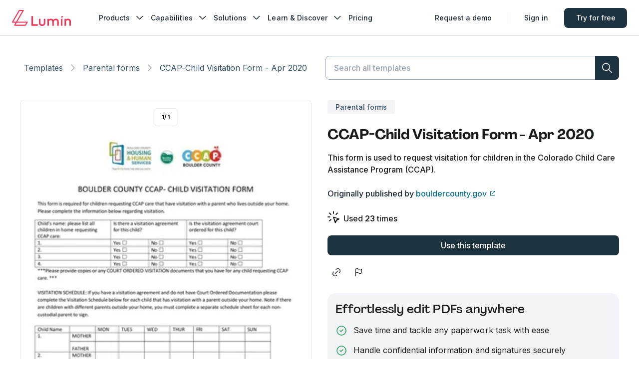

--- FILE ---
content_type: text/html; charset=utf-8
request_url: https://www.luminpdf.com/form-templates/template/4582/ccap-child-visitation-form-apr-2020
body_size: 16887
content:
<!DOCTYPE html><html lang="en"><head><meta charSet="utf-8"/><meta name="viewport" content="width=device-width"/><meta name="twitter:card" content="summary_large_image"/><meta name="twitter:site" content="@LuminPdf"/><meta name="twitter:creator" content="@lumin"/><meta property="og:type" content="website"/><meta property="og:site_name" content="Lumin Templates"/><script type="application/ld+json">{"@context":"https://schema.org","@type":"BreadcrumbList","itemListElement":[{"@type":"ListItem","position":1,"item":"https://www.luminpdf.com/form-templates","name":"Template Discovery"},{"@type":"ListItem","position":2,"item":"https://www.luminpdf.com/form-templates/category/","name":"Parental forms"},{"@type":"ListItem","position":3,"item":"https://www.luminpdf.com/form-templates/template/4582/ccap-child-visitation-form-apr-2020","name":"CCAP-Child Visitation Form - Apr 2020"}]}</script><link rel="preload" href="/form-templates/_next/static/media/logo-lumin.0bc3ed52.svg" as="image" fetchpriority="high"/><title>CCAP-Child Visitation Form | Fill and sign online Lumin</title><meta name="robots" content="index,follow"/><meta name="description" content="Easily fill CCAP-Child Visitation Form online with Lumin."/><meta property="og:title" content="CCAP-Child Visitation Form | Fill and sign online Lumin"/><meta property="og:description" content="Easily fill CCAP-Child Visitation Form online with Lumin."/><meta property="og:url" content="https://www.luminpdf.com/form-templates/template/4582/ccap-child-visitation-form-apr-2020"/><meta property="og:image" content="https://imagedelivery.net/Qd8b2GDHhuvG49jL2LdYLQ/cdcafdac-ca19-497b-67e2-2c6092fb1400/10x"/><meta property="og:image:alt" content="CCAP-Child Visitation Form - Apr 2020 | undefined"/><meta property="og:image:width" content="585"/><meta property="og:image:height" content="827"/><link rel="canonical" href="https://www.luminpdf.com/form-templates/template/4582/ccap-child-visitation-form-apr-2020"/><meta property="keywords" content=""/><link rel="preload" as="image" imageSrcSet="https://imagedelivery.net/Qd8b2GDHhuvG49jL2LdYLQ/cdcafdac-ca19-497b-67e2-2c6092fb1400/2x?width=96 96w, https://imagedelivery.net/Qd8b2GDHhuvG49jL2LdYLQ/cdcafdac-ca19-497b-67e2-2c6092fb1400/2x?width=128 128w, https://imagedelivery.net/Qd8b2GDHhuvG49jL2LdYLQ/cdcafdac-ca19-497b-67e2-2c6092fb1400/2x?width=160 160w, https://imagedelivery.net/Qd8b2GDHhuvG49jL2LdYLQ/cdcafdac-ca19-497b-67e2-2c6092fb1400/2x?width=256 256w, https://imagedelivery.net/Qd8b2GDHhuvG49jL2LdYLQ/cdcafdac-ca19-497b-67e2-2c6092fb1400/2x?width=320 320w, https://imagedelivery.net/Qd8b2GDHhuvG49jL2LdYLQ/cdcafdac-ca19-497b-67e2-2c6092fb1400/2x?width=384 384w, https://imagedelivery.net/Qd8b2GDHhuvG49jL2LdYLQ/cdcafdac-ca19-497b-67e2-2c6092fb1400/2x?width=480 480w, https://imagedelivery.net/Qd8b2GDHhuvG49jL2LdYLQ/cdcafdac-ca19-497b-67e2-2c6092fb1400/2x?width=640 640w, https://imagedelivery.net/Qd8b2GDHhuvG49jL2LdYLQ/cdcafdac-ca19-497b-67e2-2c6092fb1400/3x?width=800 800w, https://imagedelivery.net/Qd8b2GDHhuvG49jL2LdYLQ/cdcafdac-ca19-497b-67e2-2c6092fb1400/3x?width=960 960w, https://imagedelivery.net/Qd8b2GDHhuvG49jL2LdYLQ/cdcafdac-ca19-497b-67e2-2c6092fb1400/4x?width=1120 1120w, https://imagedelivery.net/Qd8b2GDHhuvG49jL2LdYLQ/cdcafdac-ca19-497b-67e2-2c6092fb1400/4x?width=1280 1280w, https://imagedelivery.net/Qd8b2GDHhuvG49jL2LdYLQ/cdcafdac-ca19-497b-67e2-2c6092fb1400/5x?width=1440 1440w, https://imagedelivery.net/Qd8b2GDHhuvG49jL2LdYLQ/cdcafdac-ca19-497b-67e2-2c6092fb1400/5x?width=1600 1600w" imageSizes="(max-width: 768px) 100vw, 50vw" fetchpriority="high"/><link rel="preload" as="image" imageSrcSet="https://imagedelivery.net/Qd8b2GDHhuvG49jL2LdYLQ/cdcafdac-ca19-497b-67e2-2c6092fb1400/2x?width=16 16w, https://imagedelivery.net/Qd8b2GDHhuvG49jL2LdYLQ/cdcafdac-ca19-497b-67e2-2c6092fb1400/2x?width=32 32w, https://imagedelivery.net/Qd8b2GDHhuvG49jL2LdYLQ/cdcafdac-ca19-497b-67e2-2c6092fb1400/2x?width=48 48w, https://imagedelivery.net/Qd8b2GDHhuvG49jL2LdYLQ/cdcafdac-ca19-497b-67e2-2c6092fb1400/2x?width=64 64w, https://imagedelivery.net/Qd8b2GDHhuvG49jL2LdYLQ/cdcafdac-ca19-497b-67e2-2c6092fb1400/2x?width=96 96w, https://imagedelivery.net/Qd8b2GDHhuvG49jL2LdYLQ/cdcafdac-ca19-497b-67e2-2c6092fb1400/2x?width=128 128w, https://imagedelivery.net/Qd8b2GDHhuvG49jL2LdYLQ/cdcafdac-ca19-497b-67e2-2c6092fb1400/2x?width=160 160w, https://imagedelivery.net/Qd8b2GDHhuvG49jL2LdYLQ/cdcafdac-ca19-497b-67e2-2c6092fb1400/2x?width=256 256w, https://imagedelivery.net/Qd8b2GDHhuvG49jL2LdYLQ/cdcafdac-ca19-497b-67e2-2c6092fb1400/2x?width=320 320w, https://imagedelivery.net/Qd8b2GDHhuvG49jL2LdYLQ/cdcafdac-ca19-497b-67e2-2c6092fb1400/2x?width=384 384w, https://imagedelivery.net/Qd8b2GDHhuvG49jL2LdYLQ/cdcafdac-ca19-497b-67e2-2c6092fb1400/2x?width=480 480w, https://imagedelivery.net/Qd8b2GDHhuvG49jL2LdYLQ/cdcafdac-ca19-497b-67e2-2c6092fb1400/2x?width=640 640w, https://imagedelivery.net/Qd8b2GDHhuvG49jL2LdYLQ/cdcafdac-ca19-497b-67e2-2c6092fb1400/3x?width=800 800w, https://imagedelivery.net/Qd8b2GDHhuvG49jL2LdYLQ/cdcafdac-ca19-497b-67e2-2c6092fb1400/3x?width=960 960w, https://imagedelivery.net/Qd8b2GDHhuvG49jL2LdYLQ/cdcafdac-ca19-497b-67e2-2c6092fb1400/4x?width=1120 1120w, https://imagedelivery.net/Qd8b2GDHhuvG49jL2LdYLQ/cdcafdac-ca19-497b-67e2-2c6092fb1400/4x?width=1280 1280w, https://imagedelivery.net/Qd8b2GDHhuvG49jL2LdYLQ/cdcafdac-ca19-497b-67e2-2c6092fb1400/5x?width=1440 1440w, https://imagedelivery.net/Qd8b2GDHhuvG49jL2LdYLQ/cdcafdac-ca19-497b-67e2-2c6092fb1400/5x?width=1600 1600w" imageSizes="9vw, (min-width: 880px) 5vw" fetchpriority="high"/><meta name="next-head-count" content="23"/><link rel="preconnect" href="https://accounts.google.com"/><link rel="shortcut icon" href="https://www.luminpdf.com/form-templates/favicon/favicon.png?v=0.1"/><link rel="apple-touch-icon" sizes="57x57" href="https://www.luminpdf.com/form-templates/favicon/apple-icon-57x57.png?v=0.1"/><link rel="apple-touch-icon" sizes="60x60" href="https://www.luminpdf.com/form-templates/favicon/apple-icon-60x60.png?v=0.1"/><link rel="apple-touch-icon" sizes="72x72" href="https://www.luminpdf.com/form-templates/favicon/apple-icon-72x72.png?v=0.1"/><link rel="apple-touch-icon" sizes="76x76" href="https://www.luminpdf.com/form-templates/favicon/apple-icon-76x76.png?v=0.1"/><link rel="apple-touch-icon" sizes="114x114" href="https://www.luminpdf.com/form-templates/favicon/apple-icon-114x114.png?v=0.1"/><link rel="apple-touch-icon" sizes="120x120" href="https://www.luminpdf.com/form-templates/favicon/apple-icon-120x120.png?v=0.1"/><link rel="apple-touch-icon" sizes="144x144" href="https://www.luminpdf.com/form-templates/favicon/apple-icon-144x144.png?v=0.1"/><link rel="apple-touch-icon" sizes="152x152" href="https://www.luminpdf.com/form-templates/favicon/apple-icon-152x152.png?v=0.1"/><link rel="apple-touch-icon" sizes="180x180" href="https://www.luminpdf.com/form-templates/favicon/apple-icon-180x180.png?v=0.1"/><link rel="icon" type="image/png" sizes="192x192" href="https://www.luminpdf.com/form-templates/favicon/android-icon-192x192.png?v=0.1"/><link rel="icon" type="image/png" sizes="32x32" href="https://www.luminpdf.com/form-templates/favicon/favicon-32x32.png?v=0.1"/><link rel="icon" type="image/png" sizes="96x96" href="https://www.luminpdf.com/form-templates/favicon/favicon-96x96.png?v=0.1"/><link rel="icon" type="image/png" sizes="16x16" href="https://www.luminpdf.com/form-templates/favicon/favicon-16x16.png?v=0.1"/><link rel="icon" href="https://www.luminpdf.com/form-templates/favicon/favicon.png?v=0.1"/><link rel="mask-icon" color="#f2385a" href="https://www.luminpdf.com/form-templates/favicon/favicon.png?v=0.1"/><meta name="msapplication-TileImage" content="https://www.luminpdf.com/form-templates/favicon/ms-icon-144x144.png?v=0.1"/><meta name="theme-color" content="#ffffff"/><meta name="app-version" content="production-5083"/><link rel="preload" href="/form-templates/_next/static/media/e4af272ccee01ff0-s.p.woff2" as="font" type="font/woff2" crossorigin="anonymous" data-next-font="size-adjust"/><link rel="preload" href="/form-templates/_next/static/media/451b172e03bd46f5-s.p.woff2" as="font" type="font/woff2" crossorigin="anonymous" data-next-font="size-adjust"/><link rel="preload" href="/form-templates/_next/static/media/a59897eca4c0e06d-s.p.woff2" as="font" type="font/woff2" crossorigin="anonymous" data-next-font="size-adjust"/><link rel="preload" href="/form-templates/_next/static/css/pages/_app.e2be0f926e62d17f.5083.css" as="style"/><link rel="stylesheet" href="/form-templates/_next/static/css/pages/_app.e2be0f926e62d17f.5083.css" data-n-g=""/><link rel="preload" href="/form-templates/_next/static/css/8437.3dabcec9a574f4af.5083.css" as="style"/><link rel="stylesheet" href="/form-templates/_next/static/css/8437.3dabcec9a574f4af.5083.css" data-n-p=""/><link rel="preload" href="/form-templates/_next/static/css/1693.bd7ce5d1364c0ced.5083.css" as="style"/><link rel="stylesheet" href="/form-templates/_next/static/css/1693.bd7ce5d1364c0ced.5083.css" data-n-p=""/><link rel="preload" href="/form-templates/_next/static/css/258.0b864875e5bbe5d3.5083.css" as="style"/><link rel="stylesheet" href="/form-templates/_next/static/css/258.0b864875e5bbe5d3.5083.css" data-n-p=""/><link rel="preload" href="/form-templates/_next/static/css/pages/template/%5B...slug%5D.69126142d7fa1b70.5083.css" as="style"/><link rel="stylesheet" href="/form-templates/_next/static/css/pages/template/%5B...slug%5D.69126142d7fa1b70.5083.css" data-n-p=""/><noscript data-n-css=""></noscript><script defer="" nomodule="" src="/form-templates/_next/static/chunks/polyfills-42372ed130431b0a.js"></script><script src="/form-templates/_next/static/chunks/webpack-c6a10d8bc40f5ee1.5083.js" defer=""></script><script src="/form-templates/_next/static/chunks/framework-b742ca6262bf02b6.5083.js" defer=""></script><script src="/form-templates/_next/static/chunks/main-a559eb3f744e1497.5083.js" defer=""></script><script src="/form-templates/_next/static/chunks/pages/_app-324c44b030f76d0e.5083.js" defer=""></script><script src="/form-templates/_next/static/chunks/5791-ecc6a9b6904c6c3b.5083.js" defer=""></script><script src="/form-templates/_next/static/chunks/1438-bb9b4a238447e78a.5083.js" defer=""></script><script src="/form-templates/_next/static/chunks/1396-d8ed40127d3a0259.5083.js" defer=""></script><script src="/form-templates/_next/static/chunks/1856-502514669488ecaf.5083.js" defer=""></script><script src="/form-templates/_next/static/chunks/1693-79f9b2daebb171c6.5083.js" defer=""></script><script src="/form-templates/_next/static/chunks/2979-c2255d92378d491a.5083.js" defer=""></script><script src="/form-templates/_next/static/chunks/5876-463f9ac5a57e0d51.5083.js" defer=""></script><script src="/form-templates/_next/static/chunks/352-9934cda3116da805.5083.js" defer=""></script><script src="/form-templates/_next/static/chunks/pages/template/%5B...slug%5D-0ba6a27d00b6666a.5083.js" defer=""></script><script src="/form-templates/_next/static/5083/_buildManifest.js" defer=""></script><script src="/form-templates/_next/static/5083/_ssgManifest.js" defer=""></script><style id="__jsx-2067774337">:root{--font-inter:'__Inter_a9c4c6', '__Inter_Fallback_a9c4c6';--font-inter-variable:'__Inter_a9c4c6', '__Inter_Fallback_a9c4c6';--font-pp-agrandir:'__ppAgrandirFont_f256d7', '__ppAgrandirFont_Fallback_f256d7'}</style></head><body><div id="__next"><style data-mantine-styles="true">:root{--mantine-radius-default: var(--kiwi-border-radius-sm);--mantine-spacing-xs: var(--kiwi-spacing-1);--mantine-spacing-sm: var(--kiwi-spacing-2);--mantine-spacing-md: var(--kiwi-spacing-2-5);--mantine-spacing-lg: var(--kiwi-spacing-3);--mantine-spacing-xl: var(--kiwi-spacing-4);--mantine-shadow-xs: var(--kiwi-shadow-1);--mantine-shadow-sm: var(--kiwi-shadow-2);--mantine-shadow-md: var(--kiwi-shadow-3);--mantine-shadow-lg: var(--kiwi-shadow-4);--mantine-shadow-xl: var(--kiwi-shadow-5);--mantine-shadow-none: none;--mantine-radius-xs: var(--kiwi-border-radius-xs);--mantine-radius-sm: var(--kiwi-border-radius-sm);--mantine-radius-md: var(--kiwi-border-radius-md);--mantine-radius-lg: var(--kiwi-border-radius-lg);--mantine-radius-xl: var(--kiwi-border-radius-xl);--mantine-radius-full: var(--kiwi-border-radius-rounded);}</style><style data-mantine-styles="classes">@media (max-width: 35.99375em) {.mantine-visible-from-xs {display: none !important;}}@media (min-width: 36em) {.mantine-hidden-from-xs {display: none !important;}}@media (max-width: 47.99375em) {.mantine-visible-from-sm {display: none !important;}}@media (min-width: 48em) {.mantine-hidden-from-sm {display: none !important;}}@media (max-width: 61.99375em) {.mantine-visible-from-md {display: none !important;}}@media (min-width: 62em) {.mantine-hidden-from-md {display: none !important;}}@media (max-width: 74.99375em) {.mantine-visible-from-lg {display: none !important;}}@media (min-width: 75em) {.mantine-hidden-from-lg {display: none !important;}}@media (max-width: 87.99375em) {.mantine-visible-from-xl {display: none !important;}}@media (min-width: 88em) {.mantine-hidden-from-xl {display: none !important;}}</style><style>
    #nprogress {
      pointer-events: none;
    }
    #nprogress .bar {
      background: #192833;
      position: fixed;
      z-index: 9999;
      top: 0;
      left: 0;
      width: 100%;
      height: 3px;
    }
    #nprogress .peg {
      display: block;
      position: absolute;
      right: 0px;
      width: 100px;
      height: 100%;
      box-shadow: 0 0 10px #192833, 0 0 5px #192833;
      opacity: 1;
      -webkit-transform: rotate(3deg) translate(0px, -4px);
      -ms-transform: rotate(3deg) translate(0px, -4px);
      transform: rotate(3deg) translate(0px, -4px);
    }
    #nprogress .spinner {
      display: block;
      position: fixed;
      z-index: 1031;
      top: 15px;
      right: 15px;
    }
    #nprogress .spinner-icon {
      width: 18px;
      height: 18px;
      box-sizing: border-box;
      border: solid 2px transparent;
      border-top-color: #192833;
      border-left-color: #192833;
      border-radius: 50%;
      -webkit-animation: nprogresss-spinner 400ms linear infinite;
      animation: nprogress-spinner 400ms linear infinite;
    }
    .nprogress-custom-parent {
      overflow: hidden;
      position: relative;
    }
    .nprogress-custom-parent #nprogress .spinner,
    .nprogress-custom-parent #nprogress .bar {
      position: absolute;
    }
    @-webkit-keyframes nprogress-spinner {
      0% {
        -webkit-transform: rotate(0deg);
      }
      100% {
        -webkit-transform: rotate(360deg);
      }
    }
    @keyframes nprogress-spinner {
      0% {
        transform: rotate(0deg);
      }
      100% {
        transform: rotate(360deg);
      }
    }
  </style><div id="one-tap-anchor" style="position:fixed;top:64px;right:calc(391px + 16px);width:0;height:0;z-index:9999"></div><div class="SkipToMainContent_container__YjqvX"><a href="#main" class="SkipToMainContent_skipToMainContent__AxCkk" aria-label="Skip to main content">Skip to main content</a></div><section><header class="Header_headerContainer__CJXWu"><div class="Navbar_overlay__tIkVt" role="button" tabindex="0"></div><div class="Navbar_container__dbR3C"><div class="Navbar_wrapper__wu4th"><a class="Navbar_logoLink__h6u1j" href="/" aria-label="Go to home page"><img alt="Lumin logo" fetchpriority="high" width="118" height="32" decoding="async" data-nimg="1" class="Navbar_logoImage__EhRN6" style="color:transparent" src="/form-templates/_next/static/media/logo-lumin.0bc3ed52.svg"/></a><div class="Navbar_navContent__6I8AF"><ul class="Navbar_navMenu__ump1V"><li class="Navbar_navMenuItem__SWWNX"><div class="NavItem_container__dfX_u"><div class="NavItem_titleWrapper__YHDbS"><button type="button" class="ButtonNavMenu_buttonNavMenu__S2ehr NavItem_title__Vf9fu" data-lumin-btn-name="nav_products" role="nav_menu" data-nav-label="nav_products" aria-expanded="false">Products<i style="--icon-size:24px" class="icon-chevron_down Icomoon_icon__182hqg0 NavItem_arrowIcon__nUzlE"></i></button><div style="max-height:0" class="NavItem_menuWrapper__V_Qvl NavItem_hideMenuWrapper__313a4"><div class="NavItem_menu__sKbqZ" aria-haspopup="true" data-nav-label="nav_products"><div class="SubmenuProducts_container__ASkiV"><div class="SubmenuProducts_newToolListContainer__bcamN"><span class="SubmenuProducts_newToolListTitle__wAiC8">Lumin Products</span><ul class="SubmenuProducts_newToolList__TIhFR"><li class="SubmenuProducts_newToolItem__3Z0_2" data-lumin-product="AgreementGen"><a class="SubmenuProducts_newToolItemLink___MHod" href="/generate" data-lumin-btn-name="nav_ag" data-lumin-product="AgreementGen" role="nav_menu_item" data-nav-label="nav_products"><div class="SubmenuProducts_toolContainer__2vNNo"><div class="SubmenuProducts_logoWrapper__HHxO6" data-product-name="AgreementGen"><div class="SubmenuProducts_logo__WB5Zl"></div></div><div class="SubmenuProducts_newToolContent__kX5T2"><p class="SubmenuProducts_newtoolName__l7yLp SubmenuProducts_agreementToolItem__tId5i">AgreementGen</p><p class="SubmenuProducts_newToolDescription__ReWZd">Your agreement drafting sidekick</p></div></div></a></li><li class="SubmenuProducts_newToolItem__3Z0_2" data-lumin-product="Lumin Sign"><a class="SubmenuProducts_newToolItemLink___MHod" href="/lumin-sign" data-lumin-btn-name="nav_luminsign" data-lumin-product="Lumin Sign" role="nav_menu_item" data-nav-label="nav_products"><div class="SubmenuProducts_toolContainer__2vNNo"><div class="SubmenuProducts_logoWrapper__HHxO6" data-product-name="Lumin Sign"><div class="SubmenuProducts_logo__WB5Zl"></div></div><div class="SubmenuProducts_newToolContent__kX5T2"><p class="SubmenuProducts_newtoolName__l7yLp">Lumin Sign</p><p class="SubmenuProducts_newToolDescription__ReWZd">Simple and secure digital signing</p></div></div></a></li><li class="SubmenuProducts_newToolItem__3Z0_2" data-lumin-product="Lumin PDF"><a class="SubmenuProducts_newToolItemLink___MHod" href="/lumin" data-lumin-btn-name="nav_luminpdf" data-lumin-product="Lumin PDF" role="nav_menu_item" data-nav-label="nav_products"><div class="SubmenuProducts_toolContainer__2vNNo"><div class="SubmenuProducts_logoWrapper__HHxO6" data-product-name="Lumin PDF"><div class="SubmenuProducts_logo__WB5Zl"></div></div><div class="SubmenuProducts_newToolContent__kX5T2"><p class="SubmenuProducts_newtoolName__l7yLp">Lumin PDF</p><p class="SubmenuProducts_newToolDescription__ReWZd">Edit, collaborate, and share PDFs</p></div></div></a></li><li class="SubmenuProducts_downloadItem__IhOF1"><a class="SubmenuProducts_downloadButton__eBo1F" href="/download/lumin" data-lumin-btn-name="nav_lumin_download_app" role="nav_menu_item" data-nav-label="nav_products">Download Apps<i style="--icon-size:20px" class="icon-narrow_right Icomoon_icon__182hqg0 SubmenuProducts_downloadIcon__WssJS"></i></a></li></ul></div><div class="SubmenuProducts_divider___lFKX"></div><div class="SubmenuProducts_newToolListContainer__bcamN"><span class="SubmenuProducts_newToolListTitle__wAiC8">API &amp; Integration</span><ul class="SubmenuProducts_newToolList__TIhFR"><li class="SubmenuProducts_newToolItem__3Z0_2" data-lumin-product="eSign API"><a class="SubmenuProducts_newToolItemLink___MHod" href="/lumin-sign/esign-api" data-lumin-btn-name="nav_esign_api" data-lumin-product="eSign API" role="nav_menu_item" data-nav-label="nav_products"><div class="SubmenuProducts_toolContainer__2vNNo"><div class="SubmenuProducts_logoWrapper__HHxO6" data-product-name="eSign API"><div class="SubmenuProducts_logo__WB5Zl"></div></div><div class="SubmenuProducts_newToolContent__kX5T2"><p class="SubmenuProducts_newtoolName__l7yLp">eSign API</p><p class="SubmenuProducts_newToolDescription__ReWZd">Seamless eSignature integration</p></div></div></a></li><li class="SubmenuProducts_newToolItem__3Z0_2" data-lumin-product="Integrations"><a class="SubmenuProducts_newToolItemLink___MHod" href="/integrations" data-lumin-btn-name="nav_lumin_integrations" data-lumin-product="Integrations" role="nav_menu_item" data-nav-label="nav_products"><div class="SubmenuProducts_toolContainer__2vNNo"><div class="SubmenuProducts_logoWrapper__HHxO6" data-product-name="Integrations"><div class="SubmenuProducts_logo__WB5Zl"></div></div><div class="SubmenuProducts_newToolContent__kX5T2"><p class="SubmenuProducts_newtoolName__l7yLp">Integrations</p><p class="SubmenuProducts_newToolDescription__ReWZd">Streamline your workflow with ease</p></div></div></a></li></ul></div></div></div></div></div></div></li><li class="Navbar_navMenuItem__SWWNX"><div class="NavItem_container__dfX_u"><div class="NavItem_titleWrapper__YHDbS"><button type="button" class="ButtonNavMenu_buttonNavMenu__S2ehr NavItem_title__Vf9fu" data-lumin-btn-name="nav_capabilities" role="nav_menu" data-nav-label="nav_capabilities" aria-expanded="false">Capabilities<i style="--icon-size:24px" class="icon-chevron_down Icomoon_icon__182hqg0 NavItem_arrowIcon__nUzlE"></i></button><div style="max-height:0" class="NavItem_menuWrapper__V_Qvl NavItem_hideMenuWrapper__313a4"><div class="NavItem_menu__sKbqZ" aria-haspopup="true" data-nav-label="nav_capabilities"><div class="SubmenuCapabilities_container__4u7OR"><div class="SubmenuCapabilities_section__x2Z7R" data-section="AgreementGen"><p style="--badge-content:&quot;AI beta&quot;" class="SubmenuCapabilities_title__hDG_H SubmenuCapabilities_badgeContent__7IW22">AgreementGen</p><ul class="SubmenuCapabilities_toolList__XUQiN"><li class="SubmenuCapabilities_toolItem__wFEoE"><a class="SubmenuCapabilities_toolItemLink__8xOUS" href="/generate/agreement-generator" data-lumin-btn-name="nav_ag_tools_promptgeneration" role="nav_menu_item" data-nav-label="nav_capabilities"><i style="--icon-size:20px" class="icon-pdf-compress Icomoon_icon__182hqg0 SubmenuCapabilities_toolIcon__gBAv2"></i><p class="SubmenuCapabilities_toolName__VkqYQ">AI agreement generator</p></a></li><li class="SubmenuCapabilities_toolItem__wFEoE"><a class="SubmenuCapabilities_toolItemLink__8xOUS" href="/generate/ai-editor" data-lumin-btn-name="nav_ag_tools_pdfgeneration" role="nav_menu_item" data-nav-label="nav_capabilities"><i style="--icon-size:20px" class="icon-pdf-compress Icomoon_icon__182hqg0 SubmenuCapabilities_toolIcon__gBAv2"></i><p class="SubmenuCapabilities_toolName__VkqYQ">AI agreement editor</p></a></li><li class="SubmenuCapabilities_toolItem__wFEoE"><a class="SubmenuCapabilities_toolItemLink__8xOUS" href="/generate/nda-generator" data-lumin-btn-name="nav_ag_tools_nda" role="nav_menu_item" data-nav-label="nav_capabilities"><i style="--icon-size:20px" class="icon-pdf-compress Icomoon_icon__182hqg0 SubmenuCapabilities_toolIcon__gBAv2"></i><p class="SubmenuCapabilities_toolName__VkqYQ">NDA generator</p></a></li><li class="SubmenuCapabilities_toolItem__wFEoE"><a class="SubmenuCapabilities_toolItemLink__8xOUS" href="/generate/lease-agreement-generator" data-lumin-btn-name="nav_ag_tools_leaseagreement" role="nav_menu_item" data-nav-label="nav_capabilities"><i style="--icon-size:20px" class="icon-pdf-compress Icomoon_icon__182hqg0 SubmenuCapabilities_toolIcon__gBAv2"></i><p class="SubmenuCapabilities_toolName__VkqYQ">Lease agreement generator</p></a></li><li class="SubmenuCapabilities_toolItem__wFEoE"><a class="SubmenuCapabilities_toolItemLink__8xOUS" href="/generate/employment-contract-generator/" data-lumin-btn-name="nav_ag_tools_employmentcontract" role="nav_menu_item" data-nav-label="nav_capabilities"><i style="--icon-size:20px" class="icon-pdf-compress Icomoon_icon__182hqg0 SubmenuCapabilities_toolIcon__gBAv2"></i><p class="SubmenuCapabilities_toolName__VkqYQ">Employment contract creator</p></a></li><li class="SubmenuCapabilities_toolItem__wFEoE"><a class="SubmenuCapabilities_toolItemLink__8xOUS" href="/generate/terms-and-conditions-generator/" data-lumin-btn-name="nav_ag_tools_termsandconditions" role="nav_menu_item" data-nav-label="nav_capabilities"><i style="--icon-size:20px" class="icon-pdf-compress Icomoon_icon__182hqg0 SubmenuCapabilities_toolIcon__gBAv2"></i><p class="SubmenuCapabilities_toolName__VkqYQ">Terms and conditions generator</p></a></li><li class="SubmenuCapabilities_toolItem__wFEoE"><a class="SubmenuCapabilities_toolItemLink__8xOUS" href="/generate/operating-agreement-generator/" data-lumin-btn-name="nav_ag_tools_operatingagreement" role="nav_menu_item" data-nav-label="nav_capabilities"><i style="--icon-size:20px" class="icon-pdf-compress Icomoon_icon__182hqg0 SubmenuCapabilities_toolIcon__gBAv2"></i><p class="SubmenuCapabilities_toolName__VkqYQ">Operating agreement generator</p></a></li><li class="SubmenuCapabilities_toolItem__wFEoE"><a class="SubmenuCapabilities_toolItemLink__8xOUS" href="/generate/non-compete-agreement-generator/" data-lumin-btn-name="nav_ag_tools_noncompeteagreement" role="nav_menu_item" data-nav-label="nav_capabilities"><i style="--icon-size:20px" class="icon-pdf-compress Icomoon_icon__182hqg0 SubmenuCapabilities_toolIcon__gBAv2"></i><p class="SubmenuCapabilities_toolName__VkqYQ">Non-compete agreement generator</p></a></li><li class="SubmenuCapabilities_toolItem__wFEoE"><a class="SubmenuCapabilities_toolItemLink__8xOUS" href="/generate/business-plan-generator/" data-lumin-btn-name="nav_ag_tools_businessplan" role="nav_menu_item" data-nav-label="nav_capabilities"><i style="--icon-size:20px" class="icon-pdf-compress Icomoon_icon__182hqg0 SubmenuCapabilities_toolIcon__gBAv2"></i><p class="SubmenuCapabilities_toolName__VkqYQ">Business plan generator</p></a></li></ul><div class="SubmenuCapabilities_divider__8zc0J"></div></div><div class="SubmenuCapabilities_section__x2Z7R" data-section="Lumin Sign"><p class="SubmenuCapabilities_title__hDG_H SubmenuCapabilities_badgeContent__7IW22">Lumin Sign</p><ul class="SubmenuCapabilities_toolList__XUQiN"><li class="SubmenuCapabilities_toolItem__wFEoE"><a class="SubmenuCapabilities_toolItemLink__8xOUS" href="/pdf-editor/sign-pdf" data-lumin-btn-name="nav_luminsign_tools_esign" role="nav_menu_item" data-nav-label="nav_capabilities"><i style="--icon-size:20px" class="icon-request-signature Icomoon_icon__182hqg0 SubmenuCapabilities_toolIcon__gBAv2"></i><p class="SubmenuCapabilities_toolName__VkqYQ">Sign PDF</p></a></li></ul><div class="SubmenuCapabilities_divider__8zc0J"></div></div><div class="SubmenuCapabilities_section__x2Z7R" data-section="Lumin PDF"><p class="SubmenuCapabilities_title__hDG_H SubmenuCapabilities_badgeContent__7IW22">Lumin PDF</p><ul class="SubmenuCapabilities_toolList__XUQiN"><li class="SubmenuCapabilities_toolItem__wFEoE"><a class="SubmenuCapabilities_toolItemLink__8xOUS" href="/pdf-editor" data-lumin-btn-name="nav_luminpdf_tools_editpdftext" role="nav_menu_item" data-nav-label="nav_capabilities"><i style="--icon-size:20px" class="icon-file-type-pdf Icomoon_icon__182hqg0 SubmenuCapabilities_toolIcon__gBAv2"></i><p class="SubmenuCapabilities_toolName__VkqYQ">Edit PDF</p></a></li><li class="SubmenuCapabilities_toolItem__wFEoE"><a class="SubmenuCapabilities_toolItemLink__8xOUS" href="/pdf-editor/edit-pdf-text/" data-lumin-btn-name="nav_luminpdf_tools_editpdftext" role="nav_menu_item" data-nav-label="nav_capabilities"><i style="--icon-size:20px" class="icon-lm-file-edit Icomoon_icon__182hqg0 SubmenuCapabilities_toolIcon__gBAv2"></i><p class="SubmenuCapabilities_toolName__VkqYQ">Edit PDF text</p></a></li><li class="SubmenuCapabilities_toolItem__wFEoE"><a class="SubmenuCapabilities_toolItemLink__8xOUS" href="/pdf-editor/pdf-collaboration" data-lumin-btn-name="nav_luminpdf_tools_pdfcollaboration" role="nav_menu_item" data-nav-label="nav_capabilities"><i style="--icon-size:20px" class="icon-pdf-collaboration Icomoon_icon__182hqg0 SubmenuCapabilities_toolIcon__gBAv2"></i><p class="SubmenuCapabilities_toolName__VkqYQ">Collaboration</p></a></li><li class="SubmenuCapabilities_toolItem__wFEoE"><a class="SubmenuCapabilities_toolItemLink__8xOUS" href="/pdf-editor/fillable-pdf" data-lumin-btn-name="nav_luminpdf_tools_fillablepdf" role="nav_menu_item" data-nav-label="nav_capabilities"><i style="--icon-size:20px" class="icon-lm-forms Icomoon_icon__182hqg0 SubmenuCapabilities_toolIcon__gBAv2"></i><p class="SubmenuCapabilities_toolName__VkqYQ">Create fillable PDF</p></a></li><li class="SubmenuCapabilities_toolItem__wFEoE"><a class="SubmenuCapabilities_toolItemLink__8xOUS" href="/pdf-editor/merge-pdf" data-lumin-btn-name="nav_luminpdf_tools_mergepdf" role="nav_menu_item" data-nav-label="nav_capabilities"><i style="--icon-size:20px" class="icon-pdf-merge Icomoon_icon__182hqg0 SubmenuCapabilities_toolIcon__gBAv2"></i><p class="SubmenuCapabilities_toolName__VkqYQ">Merge PDF</p></a></li><li class="SubmenuCapabilities_toolItem__wFEoE"><a class="SubmenuCapabilities_toolItemLink__8xOUS" href="/pdf-editor/unlock-pdf" data-lumin-btn-name="nav_luminpdf_tools_unlockpdf" role="nav_menu_item" data-nav-label="nav_capabilities"><i style="--icon-size:20px" class="icon-pdf-unlock Icomoon_icon__182hqg0 SubmenuCapabilities_toolIcon__gBAv2"></i><p class="SubmenuCapabilities_toolName__VkqYQ">Unlock PDF</p></a></li><li class="SubmenuCapabilities_toolItem__wFEoE"><a class="SubmenuCapabilities_toolItemLink__8xOUS" href="/lumin/google-workspace/" data-lumin-btn-name="nav_google_workspace" role="nav_menu_item" data-nav-label="nav_capabilities"><i style="--icon-size:20px" class="icon-integrate-google Icomoon_icon__182hqg0 SubmenuCapabilities_toolIcon__gBAv2"></i><p class="SubmenuCapabilities_toolName__VkqYQ">Integrate Google</p></a></li></ul><div class="SubmenuCapabilities_toolItem__wFEoE SubmenuCapabilities_allToolsContainer__UVX5o"><a class="SubmenuCapabilities_allToolLink__qVvFV" href="/pdf-editor" data-lumin-btn-name="nav_luminpdf_tools_all" role="nav_menu_item" data-nav-label="nav_capabilities">All Tools<i style="--icon-size:20px" class="icon-narrow_right Icomoon_icon__182hqg0 SubmenuCapabilities_allToolIcon__HRg85"></i></a></div></div></div></div></div></div></div></li><li class="Navbar_navMenuItem__SWWNX"><div class="NavItem_container__dfX_u"><div class="NavItem_titleWrapper__YHDbS"><button type="button" class="ButtonNavMenu_buttonNavMenu__S2ehr NavItem_title__Vf9fu" data-lumin-btn-name="navSolutions" role="nav_menu" data-nav-label="nav_solution" aria-expanded="false">Solutions<i style="--icon-size:24px" class="icon-chevron_down Icomoon_icon__182hqg0 NavItem_arrowIcon__nUzlE"></i></button><div style="max-height:0" class="NavItem_menuWrapper__V_Qvl NavItem_hideMenuWrapper__313a4"><div class="NavItem_menu__sKbqZ" aria-haspopup="true" data-nav-label="nav_solution"><div class="SubmenuSolutions_container__67ubX"><p class="SubmenuSolutions_title__S_9JS">By use cases</p><div class="SubmenuSolutions_menu__naIox"><a class="SubmenuSolutions_cardItem__uIUqd" href="/solutions/streamline-business-efficiency" data-lumin-btn-name="navSolutionsStreamline" role="nav_menu_item" data-nav-label="nav_solution"><i style="--icon-size:20px" class="icon-streamline Icomoon_icon__182hqg0 SubmenuSolutions_toolIcon__PtXZt"></i><div class="SubmenuSolutions_cardContent__oUEpR"><div class="SubmenuSolutions_cardTitle__l58Kl">Streamline efficiency<i style="--icon-size:20px" class="icon-chevron_right Icomoon_icon__182hqg0 SubmenuSolutions_arrowIcon__J9bqd"></i></div><p class="SubmenuSolutions_cardDescription__7edYX">Use the cloud to reduce the burden of countless tools</p></div></a><a class="SubmenuSolutions_cardItem__uIUqd" href="/solutions/external-deal-building" data-lumin-btn-name="navSolutionsRelationship" role="nav_menu_item" data-nav-label="nav_solution"><i style="--icon-size:20px" class="icon-relationships Icomoon_icon__182hqg0 SubmenuSolutions_toolIcon__PtXZt"></i><div class="SubmenuSolutions_cardContent__oUEpR"><div class="SubmenuSolutions_cardTitle__l58Kl">Build relationships<i style="--icon-size:20px" class="icon-chevron_right Icomoon_icon__182hqg0 SubmenuSolutions_arrowIcon__J9bqd"></i></div><p class="SubmenuSolutions_cardDescription__7edYX">Collaborate and negotiate with a few clicks</p></div></a><a class="SubmenuSolutions_cardItem__uIUqd" href="/solutions/onboarding" data-lumin-btn-name="navSolutionsOnboard" role="nav_menu_item" data-nav-label="nav_solution"><i style="--icon-size:20px" class="icon-onboard Icomoon_icon__182hqg0 SubmenuSolutions_toolIcon__PtXZt"></i><div class="SubmenuSolutions_cardContent__oUEpR"><div class="SubmenuSolutions_cardTitle__l58Kl">Onboard from anywhere<i style="--icon-size:20px" class="icon-chevron_right Icomoon_icon__182hqg0 SubmenuSolutions_arrowIcon__J9bqd"></i></div><p class="SubmenuSolutions_cardDescription__7edYX">Automate contract admin to seal deals faster</p></div></a><a class="SubmenuSolutions_cardItem__uIUqd" href="/solutions/real-time-collaboration" data-lumin-btn-name="navSolutionsCollaboration" role="nav_menu_item" data-nav-label="nav_solution"><i style="--icon-size:20px" class="icon-users-group Icomoon_icon__182hqg0 SubmenuSolutions_toolIcon__PtXZt"></i><div class="SubmenuSolutions_cardContent__oUEpR"><div class="SubmenuSolutions_cardTitle__l58Kl">Accelerate collaboration<i style="--icon-size:20px" class="icon-chevron_right Icomoon_icon__182hqg0 SubmenuSolutions_arrowIcon__J9bqd"></i></div><p class="SubmenuSolutions_cardDescription__7edYX">Make teamwork seamless with a centralized suite of tools</p></div></a><a class="SubmenuSolutions_cardItem__uIUqd" href="/solutions/security-due-diligence" data-lumin-btn-name="navSolutionsSecurity" role="nav_menu_item" data-nav-label="nav_solution"><i style="--icon-size:20px" class="icon-secure Icomoon_icon__182hqg0 SubmenuSolutions_toolIcon__PtXZt"></i><div class="SubmenuSolutions_cardContent__oUEpR"><div class="SubmenuSolutions_cardTitle__l58Kl">Secure with confidence<i style="--icon-size:20px" class="icon-chevron_right Icomoon_icon__182hqg0 SubmenuSolutions_arrowIcon__J9bqd"></i></div><p class="SubmenuSolutions_cardDescription__7edYX">Comply and stay with global security standards</p></div></a><a class="SubmenuSolutions_cardItem__uIUqd" href="/solutions/fieldwork-productivity" data-lumin-btn-name="navSolutionsFieldwork" role="nav_menu_item" data-nav-label="nav_solution"><i style="--icon-size:20px" class="icon-mobile Icomoon_icon__182hqg0 SubmenuSolutions_toolIcon__PtXZt"></i><div class="SubmenuSolutions_cardContent__oUEpR"><div class="SubmenuSolutions_cardTitle__l58Kl">Work on site<i style="--icon-size:20px" class="icon-chevron_right Icomoon_icon__182hqg0 SubmenuSolutions_arrowIcon__J9bqd"></i></div><p class="SubmenuSolutions_cardDescription__7edYX">Fast-track fieldwork with offline mode for mobile</p></div></a></div></div></div></div></div></div></li><li class="Navbar_navMenuItem__SWWNX"><div class="NavItem_container__dfX_u"><div class="NavItem_titleWrapper__YHDbS"><button type="button" class="ButtonNavMenu_buttonNavMenu__S2ehr NavItem_title__Vf9fu" data-lumin-btn-name="Learn&amp;Discover" role="nav_menu" data-nav-label="nav_learn_and_discover" aria-expanded="false">Learn &amp; Discover<i style="--icon-size:24px" class="icon-chevron_down Icomoon_icon__182hqg0 NavItem_arrowIcon__nUzlE"></i></button><div style="max-height:0" class="NavItem_menuWrapper__V_Qvl NavItem_hideMenuWrapper__313a4"><div class="NavItem_menu__sKbqZ" aria-haspopup="true" data-nav-label="nav_learn_and_discover"><div class="SubmenuLearnAndDiscover_container__iLB8a"><div class="SubmenuLearnAndDiscover_section__1ORco" data-section="Discover"><p class="SubmenuLearnAndDiscover_title__ajxOh">Discover</p><ul class="SubmenuLearnAndDiscover_discoverList__5bORV"><a class="SubmenuLearnAndDiscover_cardItem__sJiNo" href="/blog" data-lumin-btn-name="navLearnAndDiscoverBlog" role="nav_menu_item" data-nav-label="nav_learn_and_discover"><i style="--icon-size:20px" class="icon-blog-light Icomoon_icon__182hqg0 SubmenuLearnAndDiscover_toolIcon___zXrR"></i><div class="SubmenuLearnAndDiscover_cardContent__t7qnI"><p class="SubmenuLearnAndDiscover_cardTitle__5Fokt">Blog<i style="--icon-size:20px" class="icon-chevron_right Icomoon_icon__182hqg0 SubmenuLearnAndDiscover_arrowIcon__Fi_as"></i></p><p class="SubmenuLearnAndDiscover_cardDescription__PkI3Z">News and views on collaborative workflows</p></div></a><a class="link_link__hbTqz SubmenuLearnAndDiscover_cardItem__sJiNo" data-lumin-btn-name="navLearnAndDiscoverTemplate" role="nav_menu_item" data-nav-label="nav_learn_and_discover" href="/form-templates"><i style="--icon-size:20px" class="icon-template Icomoon_icon__182hqg0 SubmenuLearnAndDiscover_toolIcon___zXrR"></i><div class="SubmenuLearnAndDiscover_cardContent__t7qnI"><p class="SubmenuLearnAndDiscover_cardTitle__5Fokt">Template Discovery<i style="--icon-size:20px" class="icon-chevron_right Icomoon_icon__182hqg0 SubmenuLearnAndDiscover_arrowIcon__Fi_as"></i></p><p class="SubmenuLearnAndDiscover_cardDescription__PkI3Z">Find, fill and sign 5,000+ free online forms</p></div></a><a class="SubmenuLearnAndDiscover_cardItem__sJiNo" href="/customers" data-lumin-btn-name="navLearnAndDiscoverCustomerStories" role="nav_menu_item" data-nav-label="nav_learn_and_discover"><i style="--icon-size:20px" class="icon-customer-stories Icomoon_icon__182hqg0 SubmenuLearnAndDiscover_toolIcon___zXrR"></i><div class="SubmenuLearnAndDiscover_cardContent__t7qnI"><p class="SubmenuLearnAndDiscover_cardTitle__5Fokt">Customer Stories<i style="--icon-size:20px" class="icon-chevron_right Icomoon_icon__182hqg0 SubmenuLearnAndDiscover_arrowIcon__Fi_as"></i></p><p class="SubmenuLearnAndDiscover_cardDescription__PkI3Z">Discover companies creating more impact with less admin</p></div></a></ul><div class="SubmenuLearnAndDiscover_divider__U8yEJ"></div></div><div class="SubmenuLearnAndDiscover_section__1ORco" data-section="Support"><p class="SubmenuLearnAndDiscover_title__ajxOh">Support</p><ul class="SubmenuLearnAndDiscover_discoverList__5bORV"><a class="SubmenuLearnAndDiscover_cardItem__sJiNo" href="/guide" data-lumin-btn-name="navLearnAndDiscoverLuminGuide" role="nav_menu_item" data-nav-label="nav_learn_and_discover"><i style="--icon-size:20px" class="icon-blog-search Icomoon_icon__182hqg0 SubmenuLearnAndDiscover_toolIcon___zXrR"></i><div class="SubmenuLearnAndDiscover_cardContent__t7qnI"><p class="SubmenuLearnAndDiscover_cardTitle__5Fokt">Lumin 101<i style="--icon-size:20px" class="icon-chevron_right Icomoon_icon__182hqg0 SubmenuLearnAndDiscover_arrowIcon__Fi_as"></i></p><p class="SubmenuLearnAndDiscover_cardDescription__PkI3Z">New here?</br> Learn the basics</p></div></a><a class="SubmenuLearnAndDiscover_cardItem__sJiNo" href="/help-center" data-lumin-btn-name="navLearnAndDiscoverHelpCenter" role="nav_menu_item" data-nav-label="nav_learn_and_discover"><i style="--icon-size:20px" class="icon-pdf-collaboration Icomoon_icon__182hqg0 SubmenuLearnAndDiscover_toolIcon___zXrR"></i><div class="SubmenuLearnAndDiscover_cardContent__t7qnI"><p class="SubmenuLearnAndDiscover_cardTitle__5Fokt">Help Center<i style="--icon-size:20px" class="icon-chevron_right Icomoon_icon__182hqg0 SubmenuLearnAndDiscover_arrowIcon__Fi_as"></i></p><p class="SubmenuLearnAndDiscover_cardDescription__PkI3Z">Your complete manual to Lumin PDF</p></div></a></ul></div></div></div></div></div></div></li><li class="Navbar_navMenuItem__SWWNX"><div class="NavItem_container__dfX_u"><a class="NavItem_title__Vf9fu" href="/pricing" data-nav-label="nav_pricing" role="nav_menu" data-lumin-btn-name="navPricingAndPlans">Pricing</a></div></li><li class="Navbar_bookDemoMenuItem__3C5NI"><div class="NavItem_container__dfX_u"><a class="NavItem_title__Vf9fu" href="/request-demo/1" data-nav-label="nav_book_demo" role="nav_menu" data-lumin-btn-name="bookDemoNavMenu">Request a demo</a></div></li></ul><div class="Navbar_buttonGroup__T479p"><a style="--button-width:100%;--label-color:#1E3342" data-disabled="false" class="Button_button__1ncbxru0 Button_button_size_SM__1ncbxru1 Button_button_compound_0__1ncbxru4 Navbar_tryForFreeButton__Ncmmj" type="button" href="https://account.luminpdf.com/sign-up?return_to=https://app.luminpdf.com&amp;from=website" target="_blank" data-lumin-btn-name="navSignUp">Try for free</a><a class="Button_button__1ncbxru0 Button_button_size_SM__1ncbxru1 Button_button_compound_1__1ncbxru5" href="https://account.luminpdf.com/sign-in?return_to=https://app.luminpdf.com&amp;from=website" style="--button-width:100%;--label-color:#1E3342" data-disabled="false" type="button" data-lumin-btn-name="topNavSignIn">Sign in</a></div></div><div class="RightMenuButtonGroup_container__CpQW5"><div class="RightMenuButtonGroup_rightButtonGroup___uZpV"><div class="RightMenuButtonGroup_guestLeftCtaGroup__hf3U0"><div class="RightMenuButtonGroup_guestDivider__vSK0V"></div><a style="--label-color:#1E3342" data-disabled="false" class="Button_button__1ncbxru0 Button_button_size_SM__1ncbxru1 Button_button_compound_2__1ncbxru6 RightMenuButtonGroup_signInButton__OuoQS" type="button" href="https://account.luminpdf.com/sign-in?return_to=https://app.luminpdf.com&amp;from=website" target="_blank">Sign in</a></div><div class="RightMenuButtonGroup_topTryForFreeButtonWrapper__tqQyA"><a style="--button-width:100%;--label-color:#1E3342" data-disabled="false" class="Button_button__1ncbxru0 Button_button_size_SM__1ncbxru1 Button_button_compound_0__1ncbxru4 Navbar_tryForFreeButton__Ncmmj" type="button" href="https://account.luminpdf.com/sign-up?return_to=https://app.luminpdf.com&amp;from=website" target="_blank" data-lumin-btn-name="navSignUp">Try for free</a></div></div><div class="RightMenuButtonGroup_hamburgerMenu__f6ENE"><div class="HamburgerMenu_container__QiUxJ" role="button" tabindex="0" aria-label="Hamburger menu"><div class="HamburgerMenu_line__eQWDx"></div><div class="HamburgerMenu_line__eQWDx"></div><div class="HamburgerMenu_line__eQWDx"></div><div class="HamburgerMenu_diagonal__K8owi HamburgerMenu_line__eQWDx"></div><div class="HamburgerMenu_diagonal__K8owi HamburgerMenu_line__eQWDx"></div></div></div></div></div></div></header><main id="main"><div class="TemplateHeroSection_container__HC9F2"><div class="Preview_container__KMFC1"><div class="TemplateHeroSection_wrapper__1link"><div class="BaseBreadcrumb_container__2hJ_N"><ol aria-label="breadcrumb" class="Breadcrumb_container__1cys1o0 BaseBreadcrumb_list__B2adR"><li class="Breadcrumb_item__1cys1o2"><a class="link_link__hbTqz link_linkUnderline__8eltq" data-lumin-btn-name="breadcrumbTemplatePreview" data-lumin-btn-value="Templates" href="/form-templates">Templates</a><span class="Breadcrumb_separator__1cys1o1 LuminUI-separator"><svg width="24" height="24" viewBox="0 0 24 24" fill="none" xmlns="http://www.w3.org/2000/svg"><path fill-rule="evenodd" clip-rule="evenodd" d="M8.46967 18.5305C8.17678 18.2376 8.17678 17.7627 8.46967 17.4698L13.9393 12.0001L8.46967 6.53045C8.17678 6.23756 8.17678 5.76268 8.46967 5.46979C8.76256 5.1769 9.23744 5.1769 9.53033 5.46979L15.5303 11.4698C15.8232 11.7627 15.8232 12.2376 15.5303 12.5305L9.53033 18.5305C9.23744 18.8233 8.76256 18.8233 8.46967 18.5305Z" fill="#A6ACB2"></path></svg></span></li><li class="Breadcrumb_item__1cys1o2"><a class="link_link__hbTqz link_linkUnderline__8eltq" data-lumin-btn-name="breadcrumbTemplatePreview" data-lumin-btn-value="Parental forms" href="/form-templates/category/parental">Parental forms</a><span class="Breadcrumb_separator__1cys1o1 LuminUI-separator"><svg width="24" height="24" viewBox="0 0 24 24" fill="none" xmlns="http://www.w3.org/2000/svg"><path fill-rule="evenodd" clip-rule="evenodd" d="M8.46967 18.5305C8.17678 18.2376 8.17678 17.7627 8.46967 17.4698L13.9393 12.0001L8.46967 6.53045C8.17678 6.23756 8.17678 5.76268 8.46967 5.46979C8.76256 5.1769 9.23744 5.1769 9.53033 5.46979L15.5303 11.4698C15.8232 11.7627 15.8232 12.2376 15.5303 12.5305L9.53033 18.5305C9.23744 18.8233 8.76256 18.8233 8.46967 18.5305Z" fill="#A6ACB2"></path></svg></span></li><li class="Breadcrumb_item__1cys1o2"><span style="display:block">CCAP-Child Visitation Form - Apr 2020</span></li></ol></div><div class="SearchInHeroSection_container__1oHXL"><button style="--label-color:#1E3342" data-disabled="false" class="Button_button__1ncbxru0 Button_button_size_MD__1ncbxru2 Button_button_compound_2__1ncbxru6 IconButton_iconButton__dakkxd0 IconButton_iconButton_size_MD__dakkxd2 SearchInHeroSection_iconButton__hdN18" type="button" aria-label="search"><i style="--icon-size:24px" class="icon-search Icomoon_icon__182hqg0"></i></button><div class="InputSearch_container__92EEF SearchInHeroSection_inputContainer__TAJvO"><div class="InputSearch_inputContainer__x2anyx0" style="--widthPrefix:0px;--widthSuffix:0px"><label><span class="InputSearch_screenOnly__x2anyx4"></span><div><div class="Input_inputContainer__su94o6a"><input class="Input_input__su94o63 Input_input_size_LG__su94o66 InputSearch_input__x2anyx1" placeholder="Search all templates" type="text" value=""/></div></div></label><span class="InputSearch_suffix__x2anyx3"><button style="--label-color:#1E3342" data-disabled="false" class="Button_button__1ncbxru0 Button_button_size_LG__1ncbxru3 Button_button_compound_0__1ncbxru4 IconButton_iconButton__dakkxd0 IconButton_iconButton_size_LG__dakkxd3 IconButtonSearch_iconButtonSuffix__20gua81" type="button" aria-label="search"><i style="--icon-size:20px" class="icon-search Icomoon_icon__182hqg0"></i></button></span></div></div></div></div></div></div><div class=""><div class="Preview_container__KMFC1"><div class="TemplateDetail_thumbnailContainer__VKu0w"><div class="TemplateDetail_infoSection__3JLhE"><div><div class="PrimaryCategories_containerBadge__1OX8P PrimaryCategories_noMarginTop__8la0r"><a class="link_link__hbTqz CategoryChip_link__o66rj PrimaryCategories_wrapperChip__d__IQ" data-lumin-btn-name="categoryTemplatePreview" data-lumin-btn-value="Parental forms" href="/form-templates/category/parental"><div class="Chip_chip__zjntec0 Chip_chip_size_LG__zjntec3 Chip_chip_compound_7__zjntecb Tooltip_triggerWrapper__1h9sykd1 CategoryChip_chip__wVtPz"><div class="Chip_chipContent__zjntecs"><span class="Chip_label__zjntecu">Parental forms</span></div></div><div style="position:absolute;left:0;top:0" data-popper-interactive="false" class="Tooltip_contentWrapper__1h9sykd0">Parental forms</div></a></div><h1 class="InformationBlock_title__ofEaW">CCAP-Child Visitation Form - Apr 2020</h1><p class="InformationBlock_subTitle__o0nMI"></p><div class="InformationBlock_descriptionContainer__xAtWl"><p class="InformationBlock_description__58j_M">This form is used to request visitation for children in the Colorado Child Care Assistance Program (CCAP).</p></div><p class="Owner_ownerLink__fwEwS">Originally published by <a style="margin-left:4px" class="Owner_link__Fiycg" href="https://bouldercounty.gov" target="_blank" rel="noreferrer" data-lumin-btn-name="templatePreviewPublisher" data-btn-attr-template-id="4582" data-btn-attr-template-categories="Parental forms, Requests">bouldercounty.gov</a> <i style="--icon-size:undefinedpx;margin-left:4px" class="icon-external-link Icomoon_icon__182hqg0 Owner_link__Fiycg"></i></p><div class="TemplateDetail_ctaButtonContainer__GbDcb TemplateDetail_ctaButtonContainerDesktop__eg_UJ"><p class="UsedTime_description__HIcTq"><i style="--icon-size:undefinedpx" class="icon-click Icomoon_icon__182hqg0 UsedTime_icon__njviK"></i><span style="--spacing-icon:8">Used <b>23</b> <!-- -->times</span></p><button style="--button-color:var(--mantine-color-white)" class="mantine-focus-auto mantine-active Button_button__pks2047 Button_button_variant_filled__pks204c Button_button_size_lg__pks204a Button_button_colorType_system__pks204h Button_button_compound_0__pks204p UseTemplateButton_overrideStyle__r3atI UseTemplateButton_isFullWidth__fU_Pv UseTemplateButton_overrideHeightLG__ZRb_W m_77c9d27d mantine-Button-root m_87cf2631 mantine-UnstyledButton-root" type="button" data-lumin-btn-name="useTemplateOpenModal" data-lumin-btn-value="Editor" data-btn-attr-template-id="4582" data-btn-attr-template-categories="Parental forms, Requests"><span class="m_80f1301b mantine-Button-inner"><span class="Button_label__pks2040 Button_label_size_lg__pks2043 m_811560b9 mantine-Button-label">Use this template</span></span></button></div><ul class="ActionButtonGroup_container__4wi6B"><li><button style="--label-color:#1E3342" data-disabled="false" class="Button_button__1ncbxru0 Button_button_size_SM__1ncbxru1 Button_button_compound_2__1ncbxru6 IconButton_iconButton__dakkxd0 IconButton_iconButton_size_SM__dakkxd1 Tooltip_triggerWrapper__1h9sykd1" type="button" aria-label="share" data-lumin-btn-name="templatePreviewCopy" data-btn-attr-template-id="4582" data-btn-attr-template-categories="Parental forms, Requests"><i style="--icon-size:16px" class="icon-share Icomoon_icon__182hqg0"></i></button><div style="position:absolute;left:0;top:0" data-popper-interactive="true" class="Tooltip_contentWrapper__1h9sykd0">Copy link</div></li><li><a class="Button_button__1ncbxru0 Button_button_size_SM__1ncbxru1 Button_button_compound_2__1ncbxru6 IconButton_iconButton__dakkxd0 IconButton_iconButton_size_SM__dakkxd1 Tooltip_triggerWrapper__1h9sykd1" href="/contact-support/report-template?template_link=" style="text-decoration:none!important" data-disabled="false" type="button" aria-label="flag" data-lumin-btn-name="templateReport" data-btn-attr-template-id="4582" data-btn-attr-template-categories="Parental forms, Requests"><i style="--icon-size:16px" class="icon-flag Icomoon_icon__182hqg0"></i></a><div style="position:absolute;left:0;top:0" data-popper-interactive="true" class="Tooltip_contentWrapper__1h9sykd0">Report</div></li></ul></div></div><div id="trust-indicator-section" class="TemplateDetail_trustIndicatorSection__S12ft"><hr class="Verticalbar_hr__p4qkmm0" style="margin-top:24px"/><div class="TrustIndicator_container__kQmOd"><h2 class="TrustIndicator_title__dUa6b">Effortlessly edit PDFs anywhere</h2><ul><li class="TrustIndicator_itemContainer___aJBs"><svg xmlns="http://www.w3.org/2000/svg" width="24" height="24" fill="none" style="flex-shrink:0"><path fill="#259E57" fill-rule="evenodd" d="M8.269 2.992a9.75 9.75 0 1 1 7.462 18.016A9.75 9.75 0 0 1 8.27 2.992M12 3.75a8.25 8.25 0 1 0 0 16.5 8.25 8.25 0 0 0 0-16.5" clip-rule="evenodd"></path><path fill="#259E57" fill-rule="evenodd" d="M15.53 9.47a.75.75 0 0 1 0 1.06l-4 4a.75.75 0 0 1-1.06 0l-2-2a.75.75 0 1 1 1.06-1.06L11 12.94l3.47-3.47a.75.75 0 0 1 1.06 0" clip-rule="evenodd"></path></svg><span class="TrustIndicator_itemText__rK9V7 TrustIndicator_listItem__I0ane">Save time and tackle any paperwork task with ease</span></li><li class="TrustIndicator_itemContainer___aJBs"><svg xmlns="http://www.w3.org/2000/svg" width="24" height="24" fill="none" style="flex-shrink:0"><path fill="#259E57" fill-rule="evenodd" d="M8.269 2.992a9.75 9.75 0 1 1 7.462 18.016A9.75 9.75 0 0 1 8.27 2.992M12 3.75a8.25 8.25 0 1 0 0 16.5 8.25 8.25 0 0 0 0-16.5" clip-rule="evenodd"></path><path fill="#259E57" fill-rule="evenodd" d="M15.53 9.47a.75.75 0 0 1 0 1.06l-4 4a.75.75 0 0 1-1.06 0l-2-2a.75.75 0 1 1 1.06-1.06L11 12.94l3.47-3.47a.75.75 0 0 1 1.06 0" clip-rule="evenodd"></path></svg><span class="TrustIndicator_itemText__rK9V7 TrustIndicator_listItem__I0ane">Handle confidential information and signatures securely</span></li><li class="TrustIndicator_itemContainer___aJBs"><svg xmlns="http://www.w3.org/2000/svg" width="24" height="24" fill="none" style="flex-shrink:0"><path fill="#259E57" fill-rule="evenodd" d="M8.269 2.992a9.75 9.75 0 1 1 7.462 18.016A9.75 9.75 0 0 1 8.27 2.992M12 3.75a8.25 8.25 0 1 0 0 16.5 8.25 8.25 0 0 0 0-16.5" clip-rule="evenodd"></path><path fill="#259E57" fill-rule="evenodd" d="M15.53 9.47a.75.75 0 0 1 0 1.06l-4 4a.75.75 0 0 1-1.06 0l-2-2a.75.75 0 1 1 1.06-1.06L11 12.94l3.47-3.47a.75.75 0 0 1 1.06 0" clip-rule="evenodd"></path></svg><span class="TrustIndicator_itemText__rK9V7 TrustIndicator_listItem__I0ane">Send work, negotiate terms and sign everything off with<!-- --> <a class="" href="/lumin-sign">Lumin Sign</a></span></li></ul></div><div class="TemplateDetail_groupIcon__cmrbM"><img alt="CCAP-Child Visitation Form - Apr 2020" loading="lazy" width="52" height="52" decoding="async" data-nimg="1" style="color:transparent" src="/form-templates/_next/static/media/eSign_compatible_2.53e6e289.svg"/></div></div><div class="TemplateDetail_thumbnailSection__Fw2bj"><div><div class="MainThumbnail_mainSliderContainer__tHPQG"><div><div class="MainThumbnail_sliderItem__E2nA4 MainThumbnail_sliderItemActive__cAHC_" data-index="0"><div class="TemplateThumbnail_container__ydVZY TemplateThumbnail_thumbnailContainerNoBorder__2bOuq"><div class="TemplateThumbnail_thumbnailContainer__bZyw9"><img alt="Large thumbnail of CCAP-Child Visitation Form - Apr 2020" fetchpriority="high" decoding="async" data-nimg="fill" class="ThumbImage_img__WgLvS" style="position:absolute;height:100%;width:100%;left:0;top:0;right:0;bottom:0;object-fit:contain;color:transparent;aspect-ratio:var(--thumbnail-ratio)" sizes="(max-width: 768px) 100vw, 50vw" srcSet="https://imagedelivery.net/Qd8b2GDHhuvG49jL2LdYLQ/cdcafdac-ca19-497b-67e2-2c6092fb1400/2x?width=96 96w, https://imagedelivery.net/Qd8b2GDHhuvG49jL2LdYLQ/cdcafdac-ca19-497b-67e2-2c6092fb1400/2x?width=128 128w, https://imagedelivery.net/Qd8b2GDHhuvG49jL2LdYLQ/cdcafdac-ca19-497b-67e2-2c6092fb1400/2x?width=160 160w, https://imagedelivery.net/Qd8b2GDHhuvG49jL2LdYLQ/cdcafdac-ca19-497b-67e2-2c6092fb1400/2x?width=256 256w, https://imagedelivery.net/Qd8b2GDHhuvG49jL2LdYLQ/cdcafdac-ca19-497b-67e2-2c6092fb1400/2x?width=320 320w, https://imagedelivery.net/Qd8b2GDHhuvG49jL2LdYLQ/cdcafdac-ca19-497b-67e2-2c6092fb1400/2x?width=384 384w, https://imagedelivery.net/Qd8b2GDHhuvG49jL2LdYLQ/cdcafdac-ca19-497b-67e2-2c6092fb1400/2x?width=480 480w, https://imagedelivery.net/Qd8b2GDHhuvG49jL2LdYLQ/cdcafdac-ca19-497b-67e2-2c6092fb1400/2x?width=640 640w, https://imagedelivery.net/Qd8b2GDHhuvG49jL2LdYLQ/cdcafdac-ca19-497b-67e2-2c6092fb1400/3x?width=800 800w, https://imagedelivery.net/Qd8b2GDHhuvG49jL2LdYLQ/cdcafdac-ca19-497b-67e2-2c6092fb1400/3x?width=960 960w, https://imagedelivery.net/Qd8b2GDHhuvG49jL2LdYLQ/cdcafdac-ca19-497b-67e2-2c6092fb1400/4x?width=1120 1120w, https://imagedelivery.net/Qd8b2GDHhuvG49jL2LdYLQ/cdcafdac-ca19-497b-67e2-2c6092fb1400/4x?width=1280 1280w, https://imagedelivery.net/Qd8b2GDHhuvG49jL2LdYLQ/cdcafdac-ca19-497b-67e2-2c6092fb1400/5x?width=1440 1440w, https://imagedelivery.net/Qd8b2GDHhuvG49jL2LdYLQ/cdcafdac-ca19-497b-67e2-2c6092fb1400/5x?width=1600 1600w" src="https://imagedelivery.net/Qd8b2GDHhuvG49jL2LdYLQ/cdcafdac-ca19-497b-67e2-2c6092fb1400/5x?width=1600"/></div></div></div></div><div class="MainThumbnail_pagingContainer__zHUG2"><span>1</span>/<span>1</span></div></div><div class="ThumbnailBlock_thumbnailListContainer__SGcma"><div style="position:relative"><div class="ThumbnailNavigation_carouselViewport__Z8hJ7"><div class="ThumbnailNavigation_carouselContainer__LiOeg"><div role="button" tabindex="0" data-index="0"><div class="TemplateThumbnail_container__ydVZY ThumbnailNavigation_thumbnailItem__ieMoJ ThumbnailNavigation_thumbnailItemActive__jqC5H"><div class="TemplateThumbnail_thumbnailContainer__bZyw9"><img alt="Thumbnail of CCAP-Child Visitation Form - Apr 2020 - page 0" fetchpriority="high" decoding="async" data-nimg="fill" class="ThumbImage_img__WgLvS" style="position:absolute;height:100%;width:100%;left:0;top:0;right:0;bottom:0;object-fit:cover;color:transparent;aspect-ratio:var(--thumbnail-ratio)" sizes="9vw, (min-width: 880px) 5vw" srcSet="https://imagedelivery.net/Qd8b2GDHhuvG49jL2LdYLQ/cdcafdac-ca19-497b-67e2-2c6092fb1400/2x?width=16 16w, https://imagedelivery.net/Qd8b2GDHhuvG49jL2LdYLQ/cdcafdac-ca19-497b-67e2-2c6092fb1400/2x?width=32 32w, https://imagedelivery.net/Qd8b2GDHhuvG49jL2LdYLQ/cdcafdac-ca19-497b-67e2-2c6092fb1400/2x?width=48 48w, https://imagedelivery.net/Qd8b2GDHhuvG49jL2LdYLQ/cdcafdac-ca19-497b-67e2-2c6092fb1400/2x?width=64 64w, https://imagedelivery.net/Qd8b2GDHhuvG49jL2LdYLQ/cdcafdac-ca19-497b-67e2-2c6092fb1400/2x?width=96 96w, https://imagedelivery.net/Qd8b2GDHhuvG49jL2LdYLQ/cdcafdac-ca19-497b-67e2-2c6092fb1400/2x?width=128 128w, https://imagedelivery.net/Qd8b2GDHhuvG49jL2LdYLQ/cdcafdac-ca19-497b-67e2-2c6092fb1400/2x?width=160 160w, https://imagedelivery.net/Qd8b2GDHhuvG49jL2LdYLQ/cdcafdac-ca19-497b-67e2-2c6092fb1400/2x?width=256 256w, https://imagedelivery.net/Qd8b2GDHhuvG49jL2LdYLQ/cdcafdac-ca19-497b-67e2-2c6092fb1400/2x?width=320 320w, https://imagedelivery.net/Qd8b2GDHhuvG49jL2LdYLQ/cdcafdac-ca19-497b-67e2-2c6092fb1400/2x?width=384 384w, https://imagedelivery.net/Qd8b2GDHhuvG49jL2LdYLQ/cdcafdac-ca19-497b-67e2-2c6092fb1400/2x?width=480 480w, https://imagedelivery.net/Qd8b2GDHhuvG49jL2LdYLQ/cdcafdac-ca19-497b-67e2-2c6092fb1400/2x?width=640 640w, https://imagedelivery.net/Qd8b2GDHhuvG49jL2LdYLQ/cdcafdac-ca19-497b-67e2-2c6092fb1400/3x?width=800 800w, https://imagedelivery.net/Qd8b2GDHhuvG49jL2LdYLQ/cdcafdac-ca19-497b-67e2-2c6092fb1400/3x?width=960 960w, https://imagedelivery.net/Qd8b2GDHhuvG49jL2LdYLQ/cdcafdac-ca19-497b-67e2-2c6092fb1400/4x?width=1120 1120w, https://imagedelivery.net/Qd8b2GDHhuvG49jL2LdYLQ/cdcafdac-ca19-497b-67e2-2c6092fb1400/4x?width=1280 1280w, https://imagedelivery.net/Qd8b2GDHhuvG49jL2LdYLQ/cdcafdac-ca19-497b-67e2-2c6092fb1400/5x?width=1440 1440w, https://imagedelivery.net/Qd8b2GDHhuvG49jL2LdYLQ/cdcafdac-ca19-497b-67e2-2c6092fb1400/5x?width=1600 1600w" src="https://imagedelivery.net/Qd8b2GDHhuvG49jL2LdYLQ/cdcafdac-ca19-497b-67e2-2c6092fb1400/5x?width=1600"/></div></div></div></div></div></div></div></div></div></div><div id="cta-button-mobile-tablet" class="TemplateDetail_ctaButtonMobileTablet__oDz6W TemplateDetail_ctaButtonMobileTabletFixed__Ox2DL"><p class="UsedTime_description__HIcTq"><i style="--icon-size:undefinedpx" class="icon-click Icomoon_icon__182hqg0 UsedTime_icon__njviK"></i><span style="--spacing-icon:16">Used <b>23</b> <!-- -->times</span></p><button style="--button-color:var(--mantine-color-white)" class="mantine-focus-auto mantine-active Button_button__pks2047 Button_button_variant_filled__pks204c Button_button_size_xl__pks204b Button_button_colorType_system__pks204h Button_button_compound_0__pks204p UseTemplateButton_overrideStyle__r3atI UseTemplateButton_isFullWidth__fU_Pv UseTemplateButton_overrideHeightXL__yD5Iq m_77c9d27d mantine-Button-root m_87cf2631 mantine-UnstyledButton-root" type="button" data-lumin-btn-name="useTemplateOpenModal" data-lumin-btn-value="Editor" data-btn-attr-template-id="4582" data-btn-attr-template-categories="Parental forms, Requests"><span class="m_80f1301b mantine-Button-inner"><span class="Button_label__pks2040 Button_label_size_xl__pks2044 m_811560b9 mantine-Button-label">Use this template</span></span></button></div></div><div class="TemplateDetail_relatedContainer__vW1a8"><div class="RelatedTemplates_container__D4PmN"><div class="SliderTemplate_container__2JB_u"><div class="SliderTemplate_headerWrapper__MnAZX"><div class="SliderTemplate_titleWrapper__rPXBq"><h2 class="RelatedTemplates_title__xuUsF">You might also like</h2></div></div><div class="SliderTemplate_skeletonContainer__YQbIP"><div class="SliderTemplate_skeletonItem__Us_Pp"><div><div class="TemplateItem_container__NrJdi"><div style="transform:scale(1)" class="TemplateItem_item__aJIdA"><div class="Skeleton_skeletonVariants_text__1kiosd63 Skeleton_waveAnimation__1kiosd67" style="width:100%;height:100%;background-color:#f2f4f7"></div></div><img alt="Lumin logo" loading="lazy" width="57" height="57" decoding="async" data-nimg="1" class="TemplateItem_svg__CT4Ip" style="color:transparent" src="/form-templates/_next/static/media/logo-lumin-shape-grey.e1e02c91.svg"/></div><div><div style="display:flex;margin-top:8px"><div class="Skeleton_skeletonVariants_text__1kiosd63 Skeleton_waveAnimation__1kiosd67" style="width:60px;height:20px;background-color:#f2f4f7;margin-right:8px"></div><div class="Skeleton_skeletonVariants_text__1kiosd63 Skeleton_waveAnimation__1kiosd67" style="width:48px;height:20px;background-color:#f2f4f7"></div></div><div class="Skeleton_skeletonVariants_text__1kiosd63 Skeleton_waveAnimation__1kiosd67" style="width:80%;height:16px;background-color:#f2f4f7;margin-top:8px"></div><div class="Skeleton_skeletonVariants_text__1kiosd63 Skeleton_waveAnimation__1kiosd67" style="width:50%;height:12px;background-color:#f2f4f7;margin-top:4px"></div></div></div></div><div class="SliderTemplate_skeletonItem__Us_Pp"><div><div class="TemplateItem_container__NrJdi"><div style="transform:scale(1)" class="TemplateItem_item__aJIdA"><div class="Skeleton_skeletonVariants_text__1kiosd63 Skeleton_waveAnimation__1kiosd67" style="width:100%;height:100%;background-color:#f2f4f7"></div></div><img alt="Lumin logo" loading="lazy" width="57" height="57" decoding="async" data-nimg="1" class="TemplateItem_svg__CT4Ip" style="color:transparent" src="/form-templates/_next/static/media/logo-lumin-shape-grey.e1e02c91.svg"/></div><div><div style="display:flex;margin-top:8px"><div class="Skeleton_skeletonVariants_text__1kiosd63 Skeleton_waveAnimation__1kiosd67" style="width:60px;height:20px;background-color:#f2f4f7;margin-right:8px"></div><div class="Skeleton_skeletonVariants_text__1kiosd63 Skeleton_waveAnimation__1kiosd67" style="width:48px;height:20px;background-color:#f2f4f7"></div></div><div class="Skeleton_skeletonVariants_text__1kiosd63 Skeleton_waveAnimation__1kiosd67" style="width:80%;height:16px;background-color:#f2f4f7;margin-top:8px"></div><div class="Skeleton_skeletonVariants_text__1kiosd63 Skeleton_waveAnimation__1kiosd67" style="width:50%;height:12px;background-color:#f2f4f7;margin-top:4px"></div></div></div></div><div class="SliderTemplate_skeletonItem__Us_Pp"><div><div class="TemplateItem_container__NrJdi"><div style="transform:scale(1)" class="TemplateItem_item__aJIdA"><div class="Skeleton_skeletonVariants_text__1kiosd63 Skeleton_waveAnimation__1kiosd67" style="width:100%;height:100%;background-color:#f2f4f7"></div></div><img alt="Lumin logo" loading="lazy" width="57" height="57" decoding="async" data-nimg="1" class="TemplateItem_svg__CT4Ip" style="color:transparent" src="/form-templates/_next/static/media/logo-lumin-shape-grey.e1e02c91.svg"/></div><div><div style="display:flex;margin-top:8px"><div class="Skeleton_skeletonVariants_text__1kiosd63 Skeleton_waveAnimation__1kiosd67" style="width:60px;height:20px;background-color:#f2f4f7;margin-right:8px"></div><div class="Skeleton_skeletonVariants_text__1kiosd63 Skeleton_waveAnimation__1kiosd67" style="width:48px;height:20px;background-color:#f2f4f7"></div></div><div class="Skeleton_skeletonVariants_text__1kiosd63 Skeleton_waveAnimation__1kiosd67" style="width:80%;height:16px;background-color:#f2f4f7;margin-top:8px"></div><div class="Skeleton_skeletonVariants_text__1kiosd63 Skeleton_waveAnimation__1kiosd67" style="width:50%;height:12px;background-color:#f2f4f7;margin-top:4px"></div></div></div></div><div class="SliderTemplate_skeletonItem__Us_Pp"><div><div class="TemplateItem_container__NrJdi"><div style="transform:scale(1)" class="TemplateItem_item__aJIdA"><div class="Skeleton_skeletonVariants_text__1kiosd63 Skeleton_waveAnimation__1kiosd67" style="width:100%;height:100%;background-color:#f2f4f7"></div></div><img alt="Lumin logo" loading="lazy" width="57" height="57" decoding="async" data-nimg="1" class="TemplateItem_svg__CT4Ip" style="color:transparent" src="/form-templates/_next/static/media/logo-lumin-shape-grey.e1e02c91.svg"/></div><div><div style="display:flex;margin-top:8px"><div class="Skeleton_skeletonVariants_text__1kiosd63 Skeleton_waveAnimation__1kiosd67" style="width:60px;height:20px;background-color:#f2f4f7;margin-right:8px"></div><div class="Skeleton_skeletonVariants_text__1kiosd63 Skeleton_waveAnimation__1kiosd67" style="width:48px;height:20px;background-color:#f2f4f7"></div></div><div class="Skeleton_skeletonVariants_text__1kiosd63 Skeleton_waveAnimation__1kiosd67" style="width:80%;height:16px;background-color:#f2f4f7;margin-top:8px"></div><div class="Skeleton_skeletonVariants_text__1kiosd63 Skeleton_waveAnimation__1kiosd67" style="width:50%;height:12px;background-color:#f2f4f7;margin-top:4px"></div></div></div></div><div class="SliderTemplate_skeletonItem__Us_Pp"><div><div class="TemplateItem_container__NrJdi"><div style="transform:scale(1)" class="TemplateItem_item__aJIdA"><div class="Skeleton_skeletonVariants_text__1kiosd63 Skeleton_waveAnimation__1kiosd67" style="width:100%;height:100%;background-color:#f2f4f7"></div></div><img alt="Lumin logo" loading="lazy" width="57" height="57" decoding="async" data-nimg="1" class="TemplateItem_svg__CT4Ip" style="color:transparent" src="/form-templates/_next/static/media/logo-lumin-shape-grey.e1e02c91.svg"/></div><div><div style="display:flex;margin-top:8px"><div class="Skeleton_skeletonVariants_text__1kiosd63 Skeleton_waveAnimation__1kiosd67" style="width:60px;height:20px;background-color:#f2f4f7;margin-right:8px"></div><div class="Skeleton_skeletonVariants_text__1kiosd63 Skeleton_waveAnimation__1kiosd67" style="width:48px;height:20px;background-color:#f2f4f7"></div></div><div class="Skeleton_skeletonVariants_text__1kiosd63 Skeleton_waveAnimation__1kiosd67" style="width:80%;height:16px;background-color:#f2f4f7;margin-top:8px"></div><div class="Skeleton_skeletonVariants_text__1kiosd63 Skeleton_waveAnimation__1kiosd67" style="width:50%;height:12px;background-color:#f2f4f7;margin-top:4px"></div></div></div></div><div class="SliderTemplate_skeletonItem__Us_Pp"><div><div class="TemplateItem_container__NrJdi"><div style="transform:scale(1)" class="TemplateItem_item__aJIdA"><div class="Skeleton_skeletonVariants_text__1kiosd63 Skeleton_waveAnimation__1kiosd67" style="width:100%;height:100%;background-color:#f2f4f7"></div></div><img alt="Lumin logo" loading="lazy" width="57" height="57" decoding="async" data-nimg="1" class="TemplateItem_svg__CT4Ip" style="color:transparent" src="/form-templates/_next/static/media/logo-lumin-shape-grey.e1e02c91.svg"/></div><div><div style="display:flex;margin-top:8px"><div class="Skeleton_skeletonVariants_text__1kiosd63 Skeleton_waveAnimation__1kiosd67" style="width:60px;height:20px;background-color:#f2f4f7;margin-right:8px"></div><div class="Skeleton_skeletonVariants_text__1kiosd63 Skeleton_waveAnimation__1kiosd67" style="width:48px;height:20px;background-color:#f2f4f7"></div></div><div class="Skeleton_skeletonVariants_text__1kiosd63 Skeleton_waveAnimation__1kiosd67" style="width:80%;height:16px;background-color:#f2f4f7;margin-top:8px"></div><div class="Skeleton_skeletonVariants_text__1kiosd63 Skeleton_waveAnimation__1kiosd67" style="width:50%;height:12px;background-color:#f2f4f7;margin-top:4px"></div></div></div></div></div></div></div></div><div class="TemplateDetail_faqContainer__wy0js"><div class="TemplateDetail_card__N6w_U"><div class="Faq_container__W8u45"><h2 class="Faq_faqTitle__jYWJw">Frequently asked questions</h2><div><ul><li><div data-szh-adn="" class="szh-accordion"><div class="szh-accordion__item szh-accordion__item--status-exited AccordionItem_item__xucpm40"><h3 style="margin:0" class="szh-accordion__item-heading"><button id=":R39lqef6:" aria-controls=":R39lqef6:-" aria-expanded="false" data-szh-adn-btn="" class="szh-accordion__item-btn AccordionItem_itemButton__xucpm42" type="button"><div class="Faq_faqItemTitle__i7DZk"><div class="Faq_faqItemTitleText__5FqCL">What is CCAP-Child Visitation Form - Apr 2020?</div> <i style="--icon-size:24px" class="icon-chevron_down Icomoon_icon__182hqg0"></i></div></button></h3><div class="szh-accordion__item-content AccordionItem_itemContent__xucpm41" style="display:none"><div id=":R39lqef6:-" aria-labelledby=":R39lqef6:" role="region" class="szh-accordion__item-panel AccordionItem_itemPanel__xucpm43"><p class="Faq_faqItemDesc__ZLQdT">The CCAP Visitation Form is used to request visitation for children in the Colorado Child Care Assistance Program (CCAP). Parents or guardians of children in the CCAP program can use this form to request visitation and should submit it to their child care provider and the CCAP office.</p></div></div></div></div></li><li><div data-szh-adn="" class="szh-accordion"><div class="szh-accordion__item szh-accordion__item--status-exited AccordionItem_item__xucpm40"><h3 style="margin:0" class="szh-accordion__item-heading"><button id=":R59lqef6:" aria-controls=":R59lqef6:-" aria-expanded="false" data-szh-adn-btn="" class="szh-accordion__item-btn AccordionItem_itemButton__xucpm42" type="button"><div class="Faq_faqItemTitle__i7DZk"><div class="Faq_faqItemTitleText__5FqCL">Who needs to fill in CCAP-Child Visitation Form - Apr 2020?</div> <i style="--icon-size:24px" class="icon-chevron_down Icomoon_icon__182hqg0"></i></div></button></h3><div class="szh-accordion__item-content AccordionItem_itemContent__xucpm41" style="display:none"><div id=":R59lqef6:-" aria-labelledby=":R59lqef6:" role="region" class="szh-accordion__item-panel AccordionItem_itemPanel__xucpm43"><p class="Faq_faqItemDesc__ZLQdT">Parents or guardians of children in the Colorado Child Care Assistance Program (CCAP) who wish to request visitation.</p></div></div></div></div></li><li><div data-szh-adn="" class="szh-accordion"><div class="szh-accordion__item szh-accordion__item--status-exited AccordionItem_item__xucpm40"><h3 style="margin:0" class="szh-accordion__item-heading"><button id=":R79lqef6:" aria-controls=":R79lqef6:-" aria-expanded="false" data-szh-adn-btn="" class="szh-accordion__item-btn AccordionItem_itemButton__xucpm42" type="button"><div class="Faq_faqItemTitle__i7DZk"><div class="Faq_faqItemTitleText__5FqCL">Where do I submit my CCAP-Child Visitation Form - Apr 2020?</div> <i style="--icon-size:24px" class="icon-chevron_down Icomoon_icon__182hqg0"></i></div></button></h3><div class="szh-accordion__item-content AccordionItem_itemContent__xucpm41" style="display:none"><div id=":R79lqef6:-" aria-labelledby=":R79lqef6:" role="region" class="szh-accordion__item-panel AccordionItem_itemPanel__xucpm43"><p class="Faq_faqItemDesc__ZLQdT">Completed forms should be submitted to the child care provider and the CCAP office.</p></div></div></div></div></li></ul></div></div></div></div><div class="LuminProduction_container__1Exn4"><div class="LuminProduction_wrapper__xLSPX"><div class="LuminProduction_titleWrapper__jJK7n"><h2 class="LuminProduction_heading__Jcboc"> <!-- -->Discover Lumin’s products</h2><p class="LuminProduction_description__ZPqgF">Collaborate with existing colleagues and onboard new ones with Lumin and Lumin Sign. Our innovative solutions work great on their own, but they’re even better together.</p></div><div class="LuminProduction_productionsWrapper__Eie_9"><div class="ProductItem_container__4hwEZ"><img alt="Lumin image" loading="lazy" width="406" height="271" decoding="async" data-nimg="1" class="ProductItem_logoImage__cw4IH" style="color:transparent" src="/form-templates/_next/static/media/Lumin_Product.e8af3723.svg"/><div class="ProductItem_wrapper__TnBvc"><div><h2 class="ProductItem_title__PWYnW"> <!-- -->Lumin</h2><p class="ProductItem_description__ycRpN">An easy-to-use PDF editor that stands alone or integrates with Google Workspace.</p></div><a class="Button_button__1ncbxru0 Button_button_size_MD__1ncbxru2 Button_button_compound_1__1ncbxru5 ProductItem_directButton__JeBqh" href="/lumin" style="--label-color:#1E3342" data-disabled="false" type="button" data-lumin-btn-name="template_preview_lumin">Learn more</a></div></div><div class="ProductItem_container__4hwEZ ProductItem_containerReversed__5jtns"><img alt="Lumin Sign image" loading="lazy" width="406" height="271" decoding="async" data-nimg="1" class="ProductItem_logoImage__cw4IH" style="color:transparent" src="/form-templates/_next/static/media/LuminSign_Product.c6c7ffcf.svg"/><div class="ProductItem_wrapper__TnBvc"><div><h2 class="ProductItem_title__PWYnW"> <!-- -->Lumin Sign</h2><p class="ProductItem_description__ycRpN">A digital signature workflow tool that seals deals with legally-compliant signatures.</p></div><a class="Button_button__1ncbxru0 Button_button_size_MD__1ncbxru2 Button_button_compound_1__1ncbxru5 ProductItem_directButton__JeBqh" href="/lumin-sign" style="--label-color:#1E3342" data-disabled="false" type="button" data-lumin-btn-name="template_preview_lumin_sign">Learn more</a></div></div><div class="ProductItem_container__4hwEZ"><img alt="Lumin Sign API image" loading="lazy" width="406" height="271" decoding="async" data-nimg="1" class="ProductItem_logoImage__cw4IH" style="color:transparent" src="/form-templates/_next/static/media/LuminSignApi_Product.92bfc03b.svg"/><div class="ProductItem_wrapper__TnBvc"><div><h2 class="ProductItem_title__PWYnW"> <!-- -->Lumin Sign API</h2><p class="ProductItem_description__ycRpN">An eSignature API designed to be plugged into your platform with minimal effort.</p></div><a class="Button_button__1ncbxru0 Button_button_size_MD__1ncbxru2 Button_button_compound_1__1ncbxru5 ProductItem_directButton__JeBqh" href="/lumin-sign/esign-api" style="--label-color:#1E3342" data-disabled="false" type="button" data-lumin-btn-name="template_preview_lumin_sign_api">Learn more</a></div></div></div></div></div></div></main><footer id="footer"><div class="Footer_bottomFooterWrapper__CnJgQ"><div class="Footer_footerWrapper__k4I53"><ul class="Footer_navList__v3ula"><li class=""><h3 class="FooterMenu_heading__ha31Q">Product</h3><ul class="FooterMenu_contentList__fcjtG"><li class="FooterLinkList_listItem__d0w4Q"><a class="link_link__hbTqz FooterLink_internalLink__wfuDS" data-lumin-btn-name="footerLuminPDF" href="https://www.luminpdf.com/lumin">Lumin</a></li><li class="FooterLinkList_listItem__d0w4Q"><a class="link_link__hbTqz FooterLink_internalLink__wfuDS" data-lumin-btn-name="footerLuminSign" href="https://www.luminpdf.com/lumin-sign">Lumin Sign</a></li><li class="FooterLinkList_listItem__d0w4Q"><a class="link_link__hbTqz FooterLink_internalLink__wfuDS" data-lumin-btn-name="footer_ag" href="https://www.luminpdf.com/generate">AgreementGen</a></li><li class="FooterLinkList_listItem__d0w4Q"><a class="link_link__hbTqz FooterLink_internalLink__wfuDS" data-lumin-btn-name="footerESignAPI" href="https://www.luminpdf.com/lumin-sign/esign-api">eSign API</a></li><li class="FooterLinkList_listItem__d0w4Q"><a class="link_link__hbTqz FooterLink_internalLink__wfuDS" data-lumin-btn-name="footerFeatures" href="https://www.luminpdf.com/pdf-editor">Features</a></li><li class="FooterLinkList_listItem__d0w4Q"><a class="link_link__hbTqz FooterLink_internalLink__wfuDS" data-lumin-btn-name="footerPlans" href="https://www.luminpdf.com/pricing">Plans &amp; Pricing</a></li><li class="FooterLinkList_listItem__d0w4Q"><div class="Collapsible_collapsible__n0vRM"><button style="--label-color:#1E3342" data-disabled="false" class="Button_button__1ncbxru0 Button_button_size_LG__1ncbxru3 Button_button_compound_0__1ncbxru4 Collapsible_header__PkLxJ" type="button" aria-expanded="false" aria-controls="collapsible-content"><span class="Collapsible_title__o8Fs_">Integrations</span><i style="--icon-size:20px;--icon-color:var(--kiwi-colors-surface-inverse-on-surface)" class="icon-chevron_down Icomoon_icon__182hqg0 Collapsible_icon__v8GsR"></i></button><div id="collapsible-content" class="Collapsible_content__7MYAf" aria-hidden="true"><div class="Collapsible_contentInner__Q366A"><div class="FooterLink_listItem__77cna"><a class="link_link__hbTqz FooterLink_internalLink__wfuDS" data-lumin-btn-name="footerGoogleWorkspace" href="https://www.luminpdf.com/lumin/google-workspace/">Google Workspace</a></div><div class="FooterLink_listItem__77cna"><a class="link_link__hbTqz FooterLink_internalLink__wfuDS" data-lumin-btn-name="footerSlack" href="https://www.luminpdf.com/integrations/productivity/lumin-for-slack">Lumin for Slack</a></div><div class="FooterLink_listItem__77cna"><a class="link_link__hbTqz FooterLink_internalLink__wfuDS" data-lumin-btn-name="footerChrome" href="https://www.luminpdf.com/integrations/productivity/lumin-for-chrome">Lumin for Chrome</a></div><div class="FooterLink_listItem__77cna"><a class="link_link__hbTqz FooterLink_internalLink__wfuDS" data-lumin-btn-name="footer_claude_integration" href="https://www.luminpdf.com/claude-integration">Lumin for Claude</a></div><div class="FooterLink_listItem__77cna"><a class="link_link__hbTqz FooterLink_internalLink__wfuDS" data-lumin-btn-name="footer_integration" href="https://www.luminpdf.com/integrations">See all</a></div></div></div></div></li></ul></li><li class=""><h3 class="FooterMenu_heading__ha31Q">Solutions</h3><ul class="FooterMenu_contentList__fcjtG"><li class="FooterLinkList_listItem__d0w4Q"><a class="link_link__hbTqz FooterLink_internalLink__wfuDS" data-lumin-btn-name="footerStreamline" href="https://www.luminpdf.com/solutions/streamline-business-efficiency">Streamline efficiency</a></li><li class="FooterLinkList_listItem__d0w4Q"><a class="link_link__hbTqz FooterLink_internalLink__wfuDS" data-lumin-btn-name="footerOnboard" href="https://www.luminpdf.com/solutions/onboarding">Onboard from anywhere</a></li><li class="FooterLinkList_listItem__d0w4Q"><a class="link_link__hbTqz FooterLink_internalLink__wfuDS" data-lumin-btn-name="footerCollaboration" href="https://www.luminpdf.com/solutions/real-time-collaboration">Accelerate collaboration</a></li><li class="FooterLinkList_listItem__d0w4Q"><a class="link_link__hbTqz FooterLink_internalLink__wfuDS" data-lumin-btn-name="footerRelationship" href="https://www.luminpdf.com/solutions/external-deal-building">Build relationships</a></li><li class="FooterLinkList_listItem__d0w4Q"><a class="link_link__hbTqz FooterLink_internalLink__wfuDS" data-lumin-btn-name="footerSolutionsSecurity" href="https://www.luminpdf.com/solutions/security-due-diligence">Secure with confidence</a></li><li class="FooterLinkList_listItem__d0w4Q"><a class="link_link__hbTqz FooterLink_internalLink__wfuDS" data-lumin-btn-name="footerSolutionsFieldwork" href="https://www.luminpdf.com/solutions/fieldwork-productivity">Work on site</a></li></ul></li><li class=""><h3 class="FooterMenu_heading__ha31Q">Learn &amp; Discover</h3><ul class="FooterMenu_contentList__fcjtG"><li class="FooterLinkList_listItem__d0w4Q"><a class="link_link__hbTqz FooterLink_internalLink__wfuDS" data-lumin-btn-name="footerHelpCentre" href="https://www.luminpdf.com/help-center">Help centre</a></li><li class="FooterLinkList_listItem__d0w4Q"><a class="link_link__hbTqz FooterLink_internalLink__wfuDS" data-lumin-btn-name="footerBlog" href="https://www.luminpdf.com/blog">Blog</a></li><li class="FooterLinkList_listItem__d0w4Q"><a class="link_link__hbTqz FooterLink_internalLink__wfuDS" data-lumin-btn-name="footerGuide" href="https://www.luminpdf.com/guide">Lumin 101</a></li><li class="FooterLinkList_listItem__d0w4Q"><a class="link_link__hbTqz FooterLink_internalLink__wfuDS" data-lumin-btn-name="footerCustomerStories" href="https://www.luminpdf.com/customers">Customer stories</a></li><li class="FooterLinkList_listItem__d0w4Q"><a class="link_link__hbTqz FooterLink_internalLink__wfuDS" data-lumin-btn-name="footerTemplates" href="https://www.luminpdf.com/form-templates">Templates</a></li><li class="FooterLinkList_listItem__d0w4Q"><a class="link_link__hbTqz FooterLink_internalLink__wfuDS" data-lumin-btn-name="footer_template_categories" href="https://www.luminpdf.com/form-templates/category">Template categories</a></li><li class="FooterLinkList_listItem__d0w4Q"><a class="link_link__hbTqz FooterLink_internalLink__wfuDS" data-lumin-btn-name="footer_template_collections" href="https://www.luminpdf.com/form-templates/collection">Template collections</a></li></ul></li><li class=""><h3 class="FooterMenu_heading__ha31Q">Company</h3><ul class="FooterMenu_contentList__fcjtG"><li class="FooterLinkList_listItem__d0w4Q"><a class="link_link__hbTqz FooterLink_internalLink__wfuDS" data-lumin-btn-name="footerWhoWeAre" href="https://www.luminpdf.com/company/who-we-are">Who we are</a></li><li class="FooterLinkList_listItem__d0w4Q"><a class="link_link__hbTqz FooterLink_internalLink__wfuDS" data-lumin-btn-name="footerOurMission" href="https://www.luminpdf.com/company/our-mission">Our mission</a></li><li class="FooterLinkList_listItem__d0w4Q"><a class="link_link__hbTqz FooterLink_internalLink__wfuDS" data-lumin-btn-name="footerCareers" href="https://www.luminpdf.com/company/careers">Careers</a></li><li class="FooterLinkList_listItem__d0w4Q"><a class="link_link__hbTqz FooterLink_internalLink__wfuDS" data-lumin-btn-name="footerPartner" href="https://www.luminpdf.com/partners">Become a partner</a></li></ul></li><li class=""><h3 class="FooterMenu_heading__ha31Q">Security</h3><ul class="FooterMenu_contentList__fcjtG"><li class="FooterLinkList_listItem__d0w4Q"><a class="link_link__hbTqz FooterLink_internalLink__wfuDS" data-lumin-btn-name="footerSecurity" href="https://www.luminpdf.com/security">Compliance &amp; features</a></li><li class="FooterLinkList_listItem__d0w4Q"><a class="link_link__hbTqz FooterLink_internalLink__wfuDS" data-lumin-btn-name="footerPersonalData" href="https://www.luminpdf.com/personal-data">Personal data</a></li><li class="FooterLinkList_listItem__d0w4Q"><a class="link_link__hbTqz FooterLink_internalLink__wfuDS" data-lumin-btn-name="footerPrivacyPolicy" href="https://www.luminpdf.com/privacy-policy">Privacy policy</a></li><li class="FooterLinkList_listItem__d0w4Q"><a class="link_link__hbTqz FooterLink_internalLink__wfuDS" data-lumin-btn-name="footerTermsOfUse" href="https://www.luminpdf.com/terms-of-use">Terms of use</a></li><li class="FooterLinkList_listItem__d0w4Q"><a class="FooterLink_externalLink__JwTcB" href="https://status.luminpdf.com" data-lumin-btn-name="footerStatus">Status</a></li><li class="FooterLinkList_listItem__d0w4Q"><a class="link_link__hbTqz FooterLink_internalLink__wfuDS" data-lumin-btn-name="footerReportVulnerability" href="https://www.luminpdf.com/vulnerability-disclosure-program">Bug bounty program</a></li></ul></li><li class="FooterMenu_containerDownloadContact__6Okrc"><div><h3 class="FooterMenu_heading__ha31Q">Download</h3><ul class="FooterMenu_contentList__fcjtG"><li class="FooterLinkList_listItem__d0w4Q"><a class="link_link__hbTqz FooterLink_internalLink__wfuDS" data-lumin-btn-name="footerMobileDownload" href="https://www.luminpdf.com/download##mobile">iOS &amp; Android</a></li><li class="FooterLinkList_listItem__d0w4Q"><a class="link_link__hbTqz FooterLink_internalLink__wfuDS" data-lumin-btn-name="footerDesktopDownload" href="https://www.luminpdf.com/download">Mac &amp; Windows</a></li></ul></div><div class="FooterMenu_containerCombinedContactSection__8pQsI"><h3 class="FooterMenu_heading__ha31Q">Contact</h3><ul class="FooterMenu_contentList__fcjtG"><li class="FooterLinkList_listItem__d0w4Q"><a class="link_link__hbTqz FooterLink_internalLink__wfuDS" data-lumin-btn-name="footerContactSupport" href="https://www.luminpdf.com/contact-support">Support</a></li><li class="FooterLinkList_listItem__d0w4Q"><a class="link_link__hbTqz FooterLink_internalLink__wfuDS" data-lumin-btn-name="footerContactSales" href="https://www.luminpdf.com/contact-sales">Sales</a></li><li class="FooterLinkList_listItem__d0w4Q"><a class="link_link__hbTqz FooterLink_internalLink__wfuDS" data-lumin-btn-name="footerBookdemo" href="https://www.luminpdf.com/request-demo/1">Request a Demo</a></li></ul></div></li><li class="FooterMenu_containerMobileOnlyContactSection__blB_w"><h3 class="FooterMenu_heading__ha31Q">Contact</h3><ul class="FooterMenu_contentList__fcjtG"><li class="FooterLinkList_listItem__d0w4Q"><a class="link_link__hbTqz FooterLink_internalLink__wfuDS" data-lumin-btn-name="footerContactSupport" href="https://www.luminpdf.com/contact-support">Support</a></li><li class="FooterLinkList_listItem__d0w4Q"><a class="link_link__hbTqz FooterLink_internalLink__wfuDS" data-lumin-btn-name="footerContactSales" href="https://www.luminpdf.com/contact-sales">Sales</a></li><li class="FooterLinkList_listItem__d0w4Q"><a class="link_link__hbTqz FooterLink_internalLink__wfuDS" data-lumin-btn-name="footerBookdemo" href="https://www.luminpdf.com/request-demo/1">Request a Demo</a></li></ul></li></ul><div class="Footer_footerBottomLeft__Fa1li"><img alt="Google Cloud Partner" loading="lazy" width="216" height="96" decoding="async" data-nimg="1" class="Footer_googleCloudPartner__6DVSt" style="color:transparent" srcSet="/form-templates/_next/image?url=%2Fform-templates%2F_next%2Fstatic%2Fmedia%2Ffooter-google-cloud-partner.399af16e.png&amp;w=256&amp;q=90 1x, /form-templates/_next/image?url=%2Fform-templates%2F_next%2Fstatic%2Fmedia%2Ffooter-google-cloud-partner.399af16e.png&amp;w=480&amp;q=90 2x" src="/form-templates/_next/image?url=%2Fform-templates%2F_next%2Fstatic%2Fmedia%2Ffooter-google-cloud-partner.399af16e.png&amp;w=480&amp;q=90"/><p class="CopyRight_copyRight__Pytbw">© 2014–<!-- -->2026<span class="CopyRight_copyRightInfo___pYqP"> Lumin PDF Corporation | </span><span class="CopyRight_copyRightInfo___pYqP">Christchurch, New Zealand |</span><span class="CopyRight_copyRightInfo___pYqP"> All rights reserved</span></p></div><div class="Footer_footerBottomRight__sR496"><div class="Footer_socialNetworksWrapper__VFw0_"><ul class="SocialNetworks_container__vCqzb"><li style="width:24px;height:24px" class="SocialNetworks_item__XUfrB"><a class="SocialNetworks_iconSocialLink__85IWf" href="https://www.facebook.com/luminpdf/" target="_blank" rel="noreferrer" aria-label="facebook-fill" data-lumin-btn-name="footerFacebook"><i style="--icon-size:24px;--icon-color:#ffffff" class="icon-facebook-fill Icomoon_icon__182hqg0"></i></a></li><li style="width:24px;height:24px" class="SocialNetworks_item__XUfrB"><a class="SocialNetworks_iconSocialLink__85IWf" href="https://www.linkedin.com/company/lumin-pdf/" target="_blank" rel="noreferrer" aria-label="linkedin-fill" data-lumin-btn-name="footerLinkedIn"><i style="--icon-size:24px;--icon-color:#ffffff" class="icon-linkedin-fill Icomoon_icon__182hqg0"></i></a></li><li style="width:24px;height:24px" class="SocialNetworks_item__XUfrB"><a class="SocialNetworks_iconSocialLink__85IWf" href="https://www.tiktok.com/@lumin.pdf" target="_blank" rel="noreferrer" aria-label="tiktok" data-lumin-btn-name="footerTiktok"><i style="--icon-size:24px;--icon-color:#ffffff" class="icon-tiktok Icomoon_icon__182hqg0"></i></a></li><li style="width:24px;height:24px" class="SocialNetworks_item__XUfrB"><a class="SocialNetworks_iconSocialLink__85IWf" href="https://instagram.com/lumin.pdf?igshid=j3rda8ed0wba" target="_blank" rel="noreferrer" aria-label="instagram" data-lumin-btn-name="footerInstagram"><i style="--icon-size:24px;--icon-color:#ffffff" class="icon-instagram Icomoon_icon__182hqg0"></i></a></li><li style="width:24px;height:24px" class="SocialNetworks_item__XUfrB"><a class="SocialNetworks_iconSocialLink__85IWf" href="https://www.youtube.com/channel/UCbTsMqXJ5AGqapXaBhzPw8g" target="_blank" rel="noreferrer" aria-label="youtube" data-lumin-btn-name="footerYouTube"><i style="--icon-size:24px;--icon-color:#ffffff" class="icon-youtube Icomoon_icon__182hqg0"></i></a></li></ul></div></div></div></div></footer><div class="BackToTop_container__a76jl BackToTop_hiddenContainer__jUTB3"><button style="--label-color:#1E3342" data-disabled="false" class="Button_button__1ncbxru0 Button_button_size_SM__1ncbxru1 Button_button_compound_4__1ncbxru8 IconButton_iconButton__dakkxd0 IconButton_iconButton_size_SM__dakkxd1 BackToTop_iconButton__xEjoy" type="button" aria-label="back-to-top-button"><i style="--icon-size:24px" class="icon-chevron_up Icomoon_icon__182hqg0"></i></button></div></section></div><script id="__NEXT_DATA__" type="application/json">{"props":{"pageProps":{"identity":null,"ipRegion":"Ohio","ipCountry":"US","initialVisibleBanners":{"new_privacy_policy_banner":false},"dynamicTopFooterData":{"title":"Lumin tools","hide_top_footer_from":[],"slices":[{"variation":"default","version":"sktwi1xtmkfgx8626","items":[{"product_column":{"id":"aTpmLhIAACMA8M0R","type":"top_footer_column","tags":[],"lang":"en-nz","slug":"untitled-document","first_publication_date":"2025-12-11T06:36:23+0000","last_publication_date":"2025-12-11T06:36:23+0000","data":{"column_categories":[{"category":{"id":"aTpb3hIAACIA8LrZ","type":"top_footer_categories","tags":[],"lang":"en-nz","slug":"organize","first_publication_date":"2025-12-11T05:59:58+0000","last_publication_date":"2026-01-15T09:07:49+0000","data":{"category_name":"Organize","category_items":[{"is_new_item":false,"item_icon":{"dimensions":{"width":20,"height":20},"alt":null,"copyright":null,"url":"https://lumin-pdf.cdn.prismic.io/lumin-pdf/aTpZIXNYClf9oC99_%5BPDF%5DMerge.svg","id":"aTpZIXNYClf9oC99","edit":{"x":0,"y":0,"zoom":1,"background":"transparent"}},"item_name":"Merge PDF","item_url":{"link_type":"Web","key":"e704e3b1-83b8-42b9-b862-efdaf90cb3ee","url":"https://www.luminpdf.com/pdf-editor/merge-pdf/"}},{"is_new_item":false,"item_icon":{"dimensions":{"width":20,"height":20},"alt":null,"copyright":null,"url":"https://lumin-pdf.cdn.prismic.io/lumin-pdf/aTpZKHNYClf9oC-E_%5BPDF%5DSplit.svg","id":"aTpZKHNYClf9oC-E","edit":{"x":0,"y":0,"zoom":1,"background":"transparent"}},"item_name":"Split PDF","item_url":{"link_type":"Web","key":"7c2adc53-29d3-4218-ba58-afcbfe902e6f","url":"https://www.luminpdf.com/pdf-editor/split-pdf/"}},{"is_new_item":false,"item_icon":{"dimensions":{"width":20,"height":20},"alt":null,"copyright":null,"url":"https://lumin-pdf.cdn.prismic.io/lumin-pdf/aTpZHHNYClf9oC94_%5BPDF%5DDeletePage.svg","id":"aTpZHHNYClf9oC94","edit":{"x":0,"y":0,"zoom":1,"background":"transparent"}},"item_name":"Delete PDF page","item_url":{"link_type":"Web","key":"e96c6df7-7dd1-47ee-a8c7-3d04d8570eae","url":"https://www.luminpdf.com/pdf-editor/delete-pages-from-pdf/"}},{"is_new_item":false,"item_icon":{"dimensions":{"width":20,"height":20},"alt":null,"copyright":null,"url":"https://lumin-pdf.cdn.prismic.io/lumin-pdf/aTpZF3NYClf9oC90_%5BPDF%5DCompress.svg","id":"aTpZF3NYClf9oC90","edit":{"x":0,"y":0,"zoom":1,"background":"transparent"}},"item_name":"Compress PDF","item_url":{"link_type":"Web","key":"95f6f81f-965a-4008-adac-28f0df707533","url":"https://www.luminpdf.com/pdf-editor/compress-pdf/"}},{"is_new_item":false,"item_icon":{"dimensions":{"width":20,"height":20},"alt":null,"copyright":null,"url":"https://lumin-pdf.cdn.prismic.io/lumin-pdf/aTpZJnNYClf9oC-C_%5BPDF%5DRotate.svg","id":"aTpZJnNYClf9oC-C","edit":{"x":0,"y":0,"zoom":1,"background":"transparent"}},"item_name":"Rotate PDF","item_url":{"link_type":"Web","key":"52e5a44a-fa67-459e-b3d9-074f60c89640","url":"https://www.luminpdf.com/pdf-editor/rotate-pdf/"}},{"is_new_item":false,"item_icon":{"dimensions":{"width":20,"height":20},"alt":null,"copyright":null,"url":"https://lumin-pdf.cdn.prismic.io/lumin-pdf/aTvCynNYClf9oF23_OrganizePDF.svg","id":"aTvCynNYClf9oF23","edit":{"x":0,"y":0,"zoom":1,"background":"transparent"}},"item_name":"Organize PDF","item_url":{"link_type":"Web","key":"b0ce5d9f-cb3a-4459-9fa7-fb474474947a","url":"https://www.luminpdf.com/pdf-editor/organize-pdf/"}},{"is_new_item":false,"item_icon":{"dimensions":{"width":20,"height":20},"alt":null,"copyright":null,"url":"https://lumin-pdf.cdn.prismic.io/lumin-pdf/aTvCyXNYClf9oF21_ExtractPDF.svg","id":"aTvCyXNYClf9oF21","edit":{"x":0,"y":0,"zoom":1,"background":"transparent"}},"item_name":"Extract PDF","item_url":{"link_type":"Web","key":"edf750e0-fbd2-445e-93d3-a54f386730c6","url":"https://www.luminpdf.com/pdf-editor/extract-pdf/"}}]},"link_type":"Document","key":"d02b0946-7f34-45e3-8369-cefc144fbb67","isBroken":false}},{"category":{"id":"aTpj7xIAACQA8Mmp","type":"top_footer_categories","tags":[],"lang":"en-nz","slug":"ai-pdf","first_publication_date":"2025-12-11T06:27:59+0000","last_publication_date":"2026-01-15T09:50:56+0000","data":{"category_name":"AI PDF","category_items":[{"is_new_item":false,"item_icon":{"dimensions":{"width":20,"height":20},"alt":null,"copyright":null,"url":"https://lumin-pdf.cdn.prismic.io/lumin-pdf/aTpZKXNYClf9oC-F_%5BPDF%5DSumarize.svg","id":"aTpZKXNYClf9oC-F","edit":{"x":0,"y":0,"zoom":1,"background":"transparent"}},"item_name":"AI PDF summarizer","item_url":{"link_type":"Web","key":"0a5817a6-4506-437d-be59-8d7f89b626ef","url":"https://www.luminpdf.com/pdf-editor/pdf-summarizer/"}},{"is_new_item":false,"item_icon":{"dimensions":{"width":20,"height":20},"alt":null,"copyright":null,"url":"https://lumin-pdf.cdn.prismic.io/lumin-pdf/aTvs9XNYClf9oGvr_ChatPDF.svg","id":"aTvs9XNYClf9oGvr","edit":{"x":0,"y":0,"zoom":1,"background":"transparent"}},"item_name":"Chat with PDF","item_url":{"link_type":"Web","key":"9f6f5311-b214-43c2-a458-91e29dce8a8f","url":"https://www.luminpdf.com/pdf-editor/chat-pdf/"}}]},"link_type":"Document","key":"5bdbe6e2-aafb-4c31-982c-b33f39a1b8ad","isBroken":false}},{"category":{"id":"aTpjZRIAACMA8MjU","type":"top_footer_categories","tags":[],"lang":"en-nz","slug":"scan","first_publication_date":"2025-12-11T06:25:06+0000","last_publication_date":"2025-12-11T10:18:24+0000","data":{"category_name":"Scan","category_items":[{"is_new_item":false,"item_icon":{"dimensions":{"width":20,"height":20},"alt":null,"copyright":null,"url":"https://lumin-pdf.cdn.prismic.io/lumin-pdf/aTpZInNYClf9oC9-_%5BPDF%5DOCR.svg","id":"aTpZInNYClf9oC9-","edit":{"x":0,"y":0,"zoom":1,"background":"transparent"}},"item_name":"PDF OCR","item_url":{"link_type":"Web","key":"291e3665-4dd2-480d-a539-1c4f9d20c04b","url":"https://www.luminpdf.com/pdf-editor/pdf-ocr/"}},{"is_new_item":false,"item_icon":{"dimensions":{"width":16,"height":16},"alt":null,"copyright":null,"url":"https://lumin-pdf.cdn.prismic.io/lumin-pdf/aTpZKHNYClf9oC-D_%5BPDF%5DScan.svg","id":"aTpZKHNYClf9oC-D","edit":{"x":0,"y":0,"zoom":1,"background":"transparent"}},"item_name":"Scan PDF","item_url":{"link_type":"Web","key":"d104a8fe-d0e6-4640-aef9-00f3512c398c","url":"https://www.luminpdf.com/pdf-editor/scan-pdf/"}}]},"link_type":"Document","key":"781938cc-76a2-4360-b828-e8729c5f30b5","isBroken":false}}]},"link_type":"Document","key":"f5daf9d4-e94d-43e0-8900-4c5496d9e056","isBroken":false}},{"product_column":{"id":"aTpnJBIAACIA8M6T","type":"top_footer_column","tags":[],"lang":"en-nz","slug":"untitled-document","first_publication_date":"2025-12-11T06:40:01+0000","last_publication_date":"2025-12-11T06:40:01+0000","data":{"column_categories":[{"category":{"id":"aTpfrhIAACQA8MKB","type":"top_footer_categories","tags":[],"lang":"en-nz","slug":"edit--annotate","first_publication_date":"2025-12-11T06:12:03+0000","last_publication_date":"2025-12-12T10:47:58+0000","data":{"category_name":"Edit \u0026 annotate","category_items":[{"is_new_item":false,"item_icon":{"dimensions":{"width":20,"height":20},"alt":null,"copyright":null,"url":"https://lumin-pdf.cdn.prismic.io/lumin-pdf/aTpZK3NYClf9oC-H_%5BPDF%5DToPDF.svg","id":"aTpZK3NYClf9oC-H","edit":{"x":0,"y":0,"zoom":1,"background":"transparent"}},"item_name":"Edit PDF","item_url":{"link_type":"Web","key":"5b67b10b-4d4d-46ee-87bd-5a09c91c2d2d","url":"https://www.luminpdf.com/pdf-editor/"}},{"is_new_item":false,"item_icon":{"dimensions":{"width":20,"height":20},"alt":null,"copyright":null,"url":"https://lumin-pdf.cdn.prismic.io/lumin-pdf/aTpZG3NYClf9oC93_%5BPDF%5DCrop.svg","id":"aTpZG3NYClf9oC93","edit":{"x":0,"y":0,"zoom":1,"background":"transparent"}},"item_name":"Crop PDF","item_url":{"link_type":"Web","key":"2cb177f0-2994-41c5-93fe-5077d7e71b54","url":"https://www.luminpdf.com/pdf-editor/crop-pdf/"}},{"is_new_item":false,"item_icon":{"dimensions":{"width":20,"height":20},"alt":null,"copyright":null,"url":"https://lumin-pdf.cdn.prismic.io/lumin-pdf/aTpZFnNYClf9oC9z_%5BPDF%5DAnotatePDF.svg","id":"aTpZFnNYClf9oC9z","edit":{"x":0,"y":0,"zoom":1,"background":"transparent"}},"item_name":"Annotate PDF","item_url":{"link_type":"Web","key":"d425ae11-d6ce-48b8-9ee2-3b83089b12fd","url":"https://www.luminpdf.com/pdf-editor/pdf-annotator/"}},{"is_new_item":false,"item_icon":{"dimensions":{"width":20,"height":20},"alt":null,"copyright":null,"url":"https://lumin-pdf.cdn.prismic.io/lumin-pdf/aTvrs3NYClf9oGt2_EditPDFText.svg","id":"aTvrs3NYClf9oGt2","edit":{"x":0,"y":0,"zoom":1,"background":"transparent"}},"item_name":"Edit PDF text","item_url":{"link_type":"Web","key":"583dbaea-3f6b-44e3-975f-14863d002fcf","url":"https://www.luminpdf.com/pdf-editor/edit-pdf-text/"}},{"is_new_item":false,"item_icon":{"dimensions":{"width":20,"height":20},"alt":null,"copyright":null,"url":"https://lumin-pdf.cdn.prismic.io/lumin-pdf/aTpZGXNYClf9oC92_%5BPDF%5DCreateFormField.svg","id":"aTpZGXNYClf9oC92","edit":{"x":0,"y":0,"zoom":1,"background":"transparent"}},"item_name":"Create fillable PDF","item_url":{"link_type":"Web","key":"a305a210-73e2-426b-81af-7f92ea1dc59b","url":"https://www.luminpdf.com/pdf-editor/fillable-pdf/"}},{"is_new_item":false,"item_icon":{"dimensions":{"width":20,"height":20},"alt":null,"copyright":null,"url":"https://lumin-pdf.cdn.prismic.io/lumin-pdf/aTpZI3NYClf9oC9__%5BPDF%5DPDFReader.svg","id":"aTpZI3NYClf9oC9_","edit":{"x":0,"y":0,"zoom":1,"background":"transparent"}},"item_name":"PDF reader","item_url":{"link_type":"Web","key":"e9f56b28-b308-48f0-846b-808ffb138635","url":"https://www.luminpdf.com/pdf-editor/pdf-reader/"}},{"is_new_item":false,"item_icon":{"dimensions":{"width":20,"height":20},"alt":null,"copyright":null,"url":"https://lumin-pdf.cdn.prismic.io/lumin-pdf/aTpZJXNYClf9oC-B_%5BPDF%5DRedact.svg","id":"aTpZJXNYClf9oC-B","edit":{"x":0,"y":0,"zoom":1,"background":"transparent"}},"item_name":"Redact PDF","item_url":{"link_type":"Web","key":"b0bee01a-56ae-4a28-9223-6bb394cf0c4b","url":"https://www.luminpdf.com/pdf-editor/redact-pdf/"}}]},"link_type":"Document","key":"d5deb440-0fa5-4ae0-89ef-f14e10a53e96","isBroken":false}},{"category":{"id":"aTpaGxIAACIA8Ld0","type":"top_footer_categories","tags":[],"lang":"en-nz","slug":"more","first_publication_date":"2025-12-11T05:48:34+0000","last_publication_date":"2025-12-12T10:15:00+0000","data":{"category_name":"More","category_items":[{"is_new_item":false,"item_icon":{"dimensions":{"width":20,"height":20},"alt":null,"copyright":null,"url":"https://lumin-pdf.cdn.prismic.io/lumin-pdf/aTpbBnNYClf9oC-T_unLock.svg","id":"aTpbBnNYClf9oC-T","edit":{"x":0,"y":0,"zoom":1,"background":"transparent"}},"item_name":"Unlock PDF","item_url":{"link_type":"Web","key":"9abc1f91-f354-4e20-9f46-14f5ce1413be","url":"https://www.luminpdf.com/pdf-editor/unlock-pdf/"}},{"is_new_item":false,"item_icon":{"dimensions":{"width":20,"height":20},"alt":null,"copyright":null,"url":"https://lumin-pdf.cdn.prismic.io/lumin-pdf/aTpZH3NYClf9oC97_%5BPDF%5DFlattenPDF.svg","id":"aTpZH3NYClf9oC97","edit":{"x":0,"y":0,"zoom":1,"background":"transparent"}},"item_name":"Flatten PDF","item_url":{"link_type":"Web","key":"a4df42b8-696c-4d80-98e0-cc5f81ad8df1","url":"https://www.luminpdf.com/pdf-editor/flatten-pdf/"}},{"is_new_item":false,"item_icon":{"dimensions":{"width":20,"height":20},"alt":null,"copyright":null,"url":"https://lumin-pdf.cdn.prismic.io/lumin-pdf/aTvqqnNYClf9oGrB_%5BPDF%5DProtectPDF.svg","id":"aTvqqnNYClf9oGrB","edit":{"x":0,"y":0,"zoom":1,"background":"transparent"}},"item_name":"Protect PDF","item_url":{"link_type":"Web","key":"4c8da5ae-a2f4-40eb-a888-500e17727870","url":"https://www.luminpdf.com/pdf-editor/protect-pdf/"}}]},"link_type":"Document","key":"8a110108-443b-43a9-8ca1-c1b17a33fde9","isBroken":false}}]},"link_type":"Document","key":"1d58f3f5-281f-4513-b7b4-1bdfffe23282","isBroken":false}},{"product_column":{"id":"aTpnWBIAACQA8M7s","type":"top_footer_column","tags":[],"lang":"en-nz","slug":"untitled-document","first_publication_date":"2025-12-11T06:40:49+0000","last_publication_date":"2025-12-15T04:03:49+0000","data":{"column_categories":[{"category":{"id":"aTpg4hIAACIA8MTH","type":"top_footer_categories","tags":[],"lang":"en-nz","slug":"convert-to-pdf","first_publication_date":"2025-12-11T06:17:38+0000","last_publication_date":"2025-12-12T07:30:04+0000","data":{"category_name":"Convert to PDF","category_items":[{"is_new_item":false,"item_icon":{"dimensions":{"width":20,"height":20},"alt":null,"copyright":null,"url":"https://lumin-pdf.cdn.prismic.io/lumin-pdf/aTvC0HNYClf9oF3A_ToPDF.svg","id":"aTvC0HNYClf9oF3A","edit":{"x":0,"y":0,"zoom":1,"background":"transparent"}},"item_name":"PDF converter","item_url":{"link_type":"Web","key":"02713c33-d67b-485f-9876-698a2945f703","url":"https://www.luminpdf.com/pdf-editor/pdf-converter/"}},{"is_new_item":false,"item_icon":{"dimensions":{"width":20,"height":20},"alt":null,"copyright":null,"url":"https://lumin-pdf.cdn.prismic.io/lumin-pdf/aTvC0HNYClf9oF3A_ToPDF.svg","id":"aTvC0HNYClf9oF3A","edit":{"x":0,"y":0,"zoom":1,"background":"transparent"}},"item_name":"JPG to PDF","item_url":{"link_type":"Web","key":"667d4354-18e5-453d-b15c-767a81b25a50","url":"https://www.luminpdf.com/pdf-editor/jpg-to-pdf/"}},{"is_new_item":false,"item_icon":{"dimensions":{"width":20,"height":20},"alt":null,"copyright":null,"url":"https://lumin-pdf.cdn.prismic.io/lumin-pdf/aTvC0HNYClf9oF3A_ToPDF.svg","id":"aTvC0HNYClf9oF3A","edit":{"x":0,"y":0,"zoom":1,"background":"transparent"}},"item_name":"PPT to PDF","item_url":{"link_type":"Web","key":"3fe2e7a9-cdaf-4545-bb47-3ef50cdbc6a1","url":"https://www.luminpdf.com/pdf-editor/ppt-to-pdf/"}},{"is_new_item":false,"item_icon":{"dimensions":{"width":20,"height":20},"alt":null,"copyright":null,"url":"https://lumin-pdf.cdn.prismic.io/lumin-pdf/aTvC0HNYClf9oF3A_ToPDF.svg","id":"aTvC0HNYClf9oF3A","edit":{"x":0,"y":0,"zoom":1,"background":"transparent"}},"item_name":"Word to PDF","item_url":{"link_type":"Web","key":"c4cf302a-075a-4936-a390-002a655ddc10","url":"https://www.luminpdf.com/pdf-editor/word-to-pdf/"}},{"is_new_item":false,"item_icon":{"dimensions":{"width":20,"height":20},"alt":null,"copyright":null,"url":"https://lumin-pdf.cdn.prismic.io/lumin-pdf/aTvC0HNYClf9oF3A_ToPDF.svg","id":"aTvC0HNYClf9oF3A","edit":{"x":0,"y":0,"zoom":1,"background":"transparent"}},"item_name":"Excel to PDF","item_url":{"link_type":"Web","key":"1ed80aeb-464c-47a3-b4fa-9593757844ef","url":"https://www.luminpdf.com/pdf-editor/excel-to-pdf/"}},{"is_new_item":false,"item_icon":{"dimensions":{"width":20,"height":20},"alt":null,"copyright":null,"url":"https://lumin-pdf.cdn.prismic.io/lumin-pdf/aTvC0HNYClf9oF3A_ToPDF.svg","id":"aTvC0HNYClf9oF3A","edit":{"x":0,"y":0,"zoom":1,"background":"transparent"}},"item_name":"PNG to PDF","item_url":{"link_type":"Web","key":"37f3eae7-fd2d-4066-be27-193205cd918c","url":"https://www.luminpdf.com/pdf-editor/png-to-pdf/"}}]},"link_type":"Document","key":"e7ec199a-56d9-4bdd-85b4-23c9de49efba","isBroken":false}},{"category":{"id":"aTpiWhIAACEA8McX","type":"top_footer_categories","tags":[],"lang":"en-nz","slug":"convert-from-pdf","first_publication_date":"2025-12-11T06:22:14+0000","last_publication_date":"2025-12-12T07:44:22+0000","data":{"category_name":"Convert from PDF","category_items":[{"is_new_item":false,"item_icon":{"dimensions":{"width":20,"height":20},"alt":null,"copyright":null,"url":"https://lumin-pdf.cdn.prismic.io/lumin-pdf/aTvCz3NYClf9oF2__ToPNG.svg","id":"aTvCz3NYClf9oF2_","edit":{"x":0,"y":0,"zoom":1,"background":"transparent"}},"item_name":"PDF to PNG","item_url":{"link_type":"Web","key":"456ba9c6-9a09-4c29-8f47-da479d6c6532","url":"https://www.luminpdf.com/pdf-editor/pdf-to-png/"}},{"is_new_item":false,"item_icon":{"dimensions":{"width":20,"height":20},"alt":null,"copyright":null,"url":"https://lumin-pdf.cdn.prismic.io/lumin-pdf/aTvCznNYClf9oF29_ToJPG.svg","id":"aTvCznNYClf9oF29","edit":{"x":0,"y":0,"zoom":1,"background":"transparent"}},"item_name":"PDF to JPG","item_url":{"link_type":"Web","key":"8f95a6f3-0c3e-4f32-afce-66ce8d537fa4","url":"https://www.luminpdf.com/pdf-editor/pdf-to-jpg/"}},{"is_new_item":false,"item_icon":{"dimensions":{"width":20,"height":20},"alt":null,"copyright":null,"url":"https://lumin-pdf.cdn.prismic.io/lumin-pdf/aTvCzXNYClf9oF28_ToWord.svg","id":"aTvCzXNYClf9oF28","edit":{"x":0,"y":0,"zoom":1,"background":"transparent"}},"item_name":"PDF to Word","item_url":{"link_type":"Web","key":"ae7c7a74-a371-449f-9ba8-5de2d48b79c2","url":"https://www.luminpdf.com/pdf-editor/pdf-to-word/"}},{"is_new_item":false,"item_icon":{"dimensions":{"width":20,"height":20},"alt":null,"copyright":null,"url":"https://lumin-pdf.cdn.prismic.io/lumin-pdf/aTvCzXNYClf9oF26_ToPPT.svg","id":"aTvCzXNYClf9oF26","edit":{"x":0,"y":0,"zoom":1,"background":"transparent"}},"item_name":"PDF to PPT","item_url":{"link_type":"Web","key":"156573a5-b94b-45c2-afd4-b9567ddeed70","url":"https://www.luminpdf.com/pdf-editor/pdf-to-ppt/"}},{"is_new_item":false,"item_icon":{"dimensions":{"width":20,"height":20},"alt":null,"copyright":null,"url":"https://lumin-pdf.cdn.prismic.io/lumin-pdf/aTvCy3NYClf9oF24_ToExcel.svg","id":"aTvCy3NYClf9oF24","edit":{"x":0,"y":0,"zoom":1,"background":"transparent"}},"item_name":"PDF to Excel","item_url":{"link_type":"Web","key":"58080de5-6a25-4fe0-9b3a-33e9bc926268","url":"https://www.luminpdf.com/pdf-editor/pdf-to-excel/"}}]},"link_type":"Document","key":"6104af20-46fd-4df3-aa9d-0e2e107c55cc","isBroken":false}}]},"link_type":"Document","key":"ebbc55bf-d9fc-4bd5-8b21-5b8f6aa26930","isBroken":false}}],"primary":{"product_icon":{"dimensions":{"width":20,"height":20},"alt":null,"copyright":null,"url":"https://lumin-pdf.cdn.prismic.io/lumin-pdf/aTpZMXNYClf9oC-L_LuminPDFPro.svg","id":"aTpZMXNYClf9oC-L","edit":{"x":0,"y":0,"zoom":1,"background":"transparent"}},"product_name":"Lumin PDF","theme":"Lumin PDF","display_category":true},"id":"top_footer_product$f69ed35a-9a3c-4a7c-b76a-f480116f2f8d","slice_type":"top_footer_product","slice_label":null},{"variation":"default","version":"sktwi1xtmkfgx8626","items":[{"product_column":{"id":"aTpl-BIAACMA8Myx","type":"top_footer_column","tags":[],"lang":"en-nz","slug":"untitled-document","first_publication_date":"2025-12-11T06:35:05+0000","last_publication_date":"2025-12-11T06:35:05+0000","data":{"column_categories":[{"category":{"id":"aTpd-RIAACQA8L6E","type":"top_footer_categories","tags":[],"lang":"en-nz","slug":"agreement-gen","first_publication_date":"2025-12-11T06:06:28+0000","last_publication_date":"2026-01-15T09:50:55+0000","data":{"category_name":"Agreement Gen","category_items":[{"is_new_item":false,"item_icon":{"dimensions":{"width":20,"height":20},"alt":null,"copyright":null,"url":"https://lumin-pdf.cdn.prismic.io/lumin-pdf/aTpZFHNYClf9oC9x_%5BAgreementGen%5DGenerator.svg","id":"aTpZFHNYClf9oC9x","edit":{"x":0,"y":0,"zoom":1,"background":"transparent"}},"item_name":"AI agreement generator","item_url":{"link_type":"Web","key":"d9d87563-5e68-459d-9cfe-b5bf820b330d","url":"https://www.luminpdf.com/generate/agreement-generator/"}},{"is_new_item":false,"item_icon":{"dimensions":{"width":20,"height":20},"alt":null,"copyright":null,"url":"https://lumin-pdf.cdn.prismic.io/lumin-pdf/aTpZFHNYClf9oC9x_%5BAgreementGen%5DGenerator.svg","id":"aTpZFHNYClf9oC9x","edit":{"x":0,"y":0,"zoom":1,"background":"transparent"}},"item_name":"AI agreement editor","item_url":{"link_type":"Web","key":"6d11aa7f-3020-44c6-a1af-6f1b07343702","url":"https://www.luminpdf.com/generate/ai-editor/"}},{"is_new_item":false,"item_icon":{"dimensions":{"width":20,"height":20},"alt":null,"copyright":null,"url":"https://lumin-pdf.cdn.prismic.io/lumin-pdf/aTpZFHNYClf9oC9x_%5BAgreementGen%5DGenerator.svg","id":"aTpZFHNYClf9oC9x","edit":{"x":0,"y":0,"zoom":1,"background":"transparent"}},"item_name":"NDA generator","item_url":{"link_type":"Web","key":"33a54c2a-c173-401f-b593-f6b64b3d348d","url":"https://www.luminpdf.com/generate/nda-generator/"}},{"is_new_item":false,"item_icon":{"dimensions":{"width":20,"height":20},"alt":null,"copyright":null,"url":"https://lumin-pdf.cdn.prismic.io/lumin-pdf/aTpZFHNYClf9oC9x_%5BAgreementGen%5DGenerator.svg","id":"aTpZFHNYClf9oC9x","edit":{"x":0,"y":0,"zoom":1,"background":"transparent"}},"item_name":"Lease agreement generator","item_url":{"link_type":"Web","key":"326fcccf-7300-43d1-a988-1c3db15293d0","url":"https://www.luminpdf.com/generate/lease-agreement-generator/"}},{"is_new_item":false,"item_icon":{"dimensions":{"width":20,"height":20},"alt":null,"copyright":null,"url":"https://lumin-pdf.cdn.prismic.io/lumin-pdf/aTpZFHNYClf9oC9x_%5BAgreementGen%5DGenerator.svg","id":"aTpZFHNYClf9oC9x","edit":{"x":0,"y":0,"zoom":1,"background":"transparent"}},"item_name":"Employment contract creator","item_url":{"link_type":"Web","key":"b72aa8ea-2eca-4c9b-a7bb-ad024f88a60b","url":"https://www.luminpdf.com/generate/employment-contract-generator/"}},{"is_new_item":false,"item_icon":{"dimensions":{"width":20,"height":20},"alt":null,"copyright":null,"url":"https://lumin-pdf.cdn.prismic.io/lumin-pdf/aTpZFHNYClf9oC9x_%5BAgreementGen%5DGenerator.svg","id":"aTpZFHNYClf9oC9x","edit":{"x":0,"y":0,"zoom":1,"background":"transparent"}},"item_name":"Terms and conditions generator","item_url":{"link_type":"Web","key":"d4a390ac-fba1-4a12-b937-458ed0a25f93","url":"https://www.luminpdf.com/generate/terms-and-conditions-generator/"}},{"is_new_item":false,"item_icon":{"dimensions":{"width":20,"height":20},"alt":null,"copyright":null,"url":"https://lumin-pdf.cdn.prismic.io/lumin-pdf/aTpZFHNYClf9oC9x_%5BAgreementGen%5DGenerator.svg","id":"aTpZFHNYClf9oC9x","edit":{"x":0,"y":0,"zoom":1,"background":"transparent"}},"item_name":"Operating agreement generator","item_url":{"link_type":"Web","key":"2ba3c462-8895-45a1-875b-dcd5505bb1f4","url":"https://www.luminpdf.com/generate/operating-agreement-generator/"}},{"is_new_item":false,"item_icon":{"dimensions":{"width":20,"height":20},"alt":null,"copyright":null,"url":"https://lumin-pdf.cdn.prismic.io/lumin-pdf/aTpZFHNYClf9oC9x_%5BAgreementGen%5DGenerator.svg","id":"aTpZFHNYClf9oC9x","edit":{"x":0,"y":0,"zoom":1,"background":"transparent"}},"item_name":"Non-compete agreement generator","item_url":{"link_type":"Web","key":"0e192303-2a0e-4a36-a773-e38d97ad5989","url":"https://www.luminpdf.com/generate/non-compete-agreement-generator/"}},{"is_new_item":false,"item_icon":{"dimensions":{"width":20,"height":20},"alt":null,"copyright":null,"url":"https://lumin-pdf.cdn.prismic.io/lumin-pdf/aTpZFHNYClf9oC9x_%5BAgreementGen%5DGenerator.svg","id":"aTpZFHNYClf9oC9x","edit":{"x":0,"y":0,"zoom":1,"background":"transparent"}},"item_name":"Business plan generator","item_url":{"link_type":"Web","key":"91878564-1e90-4fc7-9da0-1add82d59ce3","url":"https://www.luminpdf.com/generate/business-plan-generator/"}}]},"link_type":"Document","key":"a383fafa-cc80-4720-a2cf-ab8ee1e313c0","isBroken":false}}]},"link_type":"Document","key":"db1c8b19-f319-4afe-93e6-1dc317216d96","isBroken":false}}],"primary":{"product_icon":{"dimensions":{"width":20,"height":20},"alt":null,"copyright":null,"url":"https://lumin-pdf.cdn.prismic.io/lumin-pdf/aTpZMHNYClf9oC-K_AgreementGenPro.svg","id":"aTpZMHNYClf9oC-K","edit":{"x":0,"y":0,"zoom":1,"background":"transparent"}},"product_name":"AgreementGen","theme":"AgreementGen","display_category":false},"id":"top_footer_product$302ede3a-fbff-4a57-ae6a-c8910ad2717e","slice_type":"top_footer_product","slice_label":null},{"variation":"default","version":"sktwi1xtmkfgx8626","items":[{"product_column":{"id":"aTpnfxIAACIA8M8x","type":"top_footer_column","tags":[],"lang":"en-nz","slug":"untitled-document","first_publication_date":"2025-12-11T06:41:30+0000","last_publication_date":"2025-12-11T06:41:30+0000","data":{"column_categories":[{"category":{"id":"aTpbfxIAACQA8Lot","type":"top_footer_categories","tags":[],"lang":"en-nz","slug":"sign-pdf","first_publication_date":"2025-12-11T05:50:46+0000","last_publication_date":"2026-01-15T09:50:55+0000","data":{"category_name":"Sign PDF","category_items":[{"is_new_item":false,"item_icon":{"dimensions":{"width":20,"height":20},"alt":null,"copyright":null,"url":"https://lumin-pdf.cdn.prismic.io/lumin-pdf/aTpZFXNYClf9oC9y_%5BLuminSign%5DSignPDF.svg","id":"aTpZFXNYClf9oC9y","edit":{"x":0,"y":0,"zoom":1,"background":"transparent"}},"item_name":"Sign PDF","item_url":{"link_type":"Web","key":"42170a78-ab41-4d77-a9fc-048a200ba8df","url":"https://www.luminpdf.com/pdf-editor/sign-pdf/"}}]},"link_type":"Document","key":"a362cd11-24f0-4988-a129-30b461f1c1ca","isBroken":false}}]},"link_type":"Document","key":"5e925f0a-f2a4-4095-82a2-d1f69f24dbfc","isBroken":false}}],"primary":{"product_icon":{"dimensions":{"width":20,"height":20},"alt":null,"copyright":null,"url":"https://lumin-pdf.cdn.prismic.io/lumin-pdf/aTpZMnNYClf9oC-M_LuminSignPro.svg","id":"aTpZMnNYClf9oC-M","edit":{"x":0,"y":0,"zoom":1,"background":"transparent"}},"product_name":"Lumin Sign","theme":"Lumin Sign","display_category":false},"id":"top_footer_product$4923b756-2965-4696-901c-52f13a905f8e","slice_type":"top_footer_product","slice_label":null}]},"data":{"title":"CCAP-Child Visitation Form - Apr 2020","description":"This form is used to request visitation for children in the Colorado Child Care Assistance Program (CCAP).","primaryTaskCategory":"Parental forms","primaryFormTypeFilterCategory":{"name":"Requests","slug":"requests"},"id":4582,"eSignCompatible":true,"metaTitle":"CCAP-Child Visitation Form | Fill and sign online Lumin","metaDescription":"Easily fill CCAP-Child Visitation Form online with Lumin.","metaKeywords":"","domain":"bouldercounty.gov","faqWhoNeedsToFill":"Parents or guardians of children in the Colorado Child Care Assistance Program (CCAP) who wish to request visitation.","faqSummary":"The CCAP Visitation Form is used to request visitation for children in the Colorado Child Care Assistance Program (CCAP). Parents or guardians of children in the CCAP program can use this form to request visitation and should submit it to their child care provider and the CCAP office.","countryCode":"US","stateCode":"CO","slug":"ccap-child-visitation-form-apr-2020","accessible":false,"faqWhereToSubmit":"Completed forms should be submitted to the child care provider and the CCAP office.","createdAt":"2023-10-23T03:45:47.933Z","updatedAt":"2025-09-01T17:00:00.585Z","outdated":false,"longFormContent":null,"fileNavigation":"Editor","categories":[{"id":31,"name":"Parental forms","slug":"parental","parent":{"id":2,"name":"Task"}},{"id":40,"name":"Requests","slug":"requests","parent":{"id":3,"name":"Form Type Filter"}}],"thumbnails":[{"url":"https://imagedelivery.net/Qd8b2GDHhuvG49jL2LdYLQ/cdcafdac-ca19-497b-67e2-2c6092fb1400/10x","alt":null}],"file":{"id":19533,"name":"9621561_0.pdf","alternativeText":null,"caption":null,"width":null,"height":null,"formats":null,"hash":"9621561_0_315d01d9f0","ext":".pdf","mime":"application/pdf","size":237.04,"url":"https://lumin-templates-strapi-production.s3.amazonaws.com/9621561_0_315d01d9f0.pdf","previewUrl":null,"provider":"aws-s3","provider_metadata":null,"folderPath":"/3","createdAt":"2023-10-23T05:12:39.008Z","updatedAt":"2023-10-23T05:12:39.008Z"},"relatedForms":[4331,5308,4661,5397,4982,3719,3180],"relatedFormByDomain":[],"collection_pages":[],"trustIndicator":null,"variation":[],"timeSensitiveGrouping":[],"totalUsed":23,"availableForQuery":true},"isMobileApp":false,"metaData":{"metaTitle":"CCAP-Child Visitation Form | Fill and sign online Lumin","metaDescription":"Easily fill CCAP-Child Visitation Form online with Lumin.","metaKeywords":"","ogImage":"https://imagedelivery.net/Qd8b2GDHhuvG49jL2LdYLQ/cdcafdac-ca19-497b-67e2-2c6092fb1400/10x"},"key":"4582","pageType":"templatePreview"},"__N_SSP":true},"page":"/template/[...slug]","query":{"slug":["4582","ccap-child-visitation-form-apr-2020"]},"buildId":"5083","assetPrefix":"/form-templates","isFallback":false,"isExperimentalCompile":false,"gssp":true,"scriptLoader":[]}</script></body></html>

--- FILE ---
content_type: text/css; charset=UTF-8
request_url: https://www.luminpdf.com/form-templates/_next/static/css/2024.471cca9f958e006c.5083.css
body_size: 240
content:
.InputInline_inputContainer__baacnf0{position:relative}.InputInline_inputWithLeftIcon__baacnf1{padding-left:40px}.InputInline_inputWithRightIcons__baacnf2{padding-right:calc(var(--numberRightIconInPixel) * 28 + 12px)}.InputInline_input__baacnf3{background-color:inherit;outline:none;box-shadow:none!important;border:none;border-bottom:1px solid #98a2b3;border-radius:0!important}.InputInline_inputError__baacnf4{border-bottom:1px solid #f15333}.InputInline_wrapperLeftIcon__baacnf5{position:absolute;top:50%;transform:translateY(-50%);left:12px}.InputInline_clickIcon__baacnf6{cursor:pointer}.InputInline_wrapperRightIcon__baacnf7{position:absolute;top:50%;transform:translateY(-50%);right:12px;align-items:center;display:grid;grid-column-gap:8px;column-gap:8px;grid-template-columns:repeat(var(--numberRightIcon),minmax(0,1fr))}.InputInline_clearButton__baacnf8{cursor:pointer}.InputInline_helperText__baacnf9{font-family:var(--font-inter),sans-serif;font-weight:500;line-height:150%;font-size:12px;letter-spacing:.001em;text-indent:0;text-decoration:none;color:#233f52;margin-top:4px;text-align:left}.InputInline_helperTextError__baacnfa{color:#f15333}

--- FILE ---
content_type: text/css; charset=UTF-8
request_url: https://www.luminpdf.com/form-templates/_next/static/css/4293.732c3ef1722f4ad1.5083.css
body_size: 4004
content:
.TemplateItem_container__NrJdi{width:100%;height:0;padding-bottom:calc(100%*var(--thumbnail-ratio));position:relative;border-radius:var(--border-radius-primary);border:1px solid #e4e7ec;overflow:hidden}.TemplateItem_item__aJIdA{position:absolute;top:0;left:0;width:100%;height:100%;object-fit:cover;background-color:#f2f4f7;border:1px solid #f2f4f7;z-index:0}.TemplateItem_svg__CT4Ip{position:absolute;top:50%;left:50%;transform:translate(-50%,-50%);z-index:1;width:20%;max-width:120px;min-width:24px;height:auto}.TemplateItem_noBorder__HX_Ls{border:none}.SliderTemplate_container__2JB_u{min-width:0;width:100%;--layout-gap:16px}@media only screen and (min-width:768px){.SliderTemplate_container__2JB_u{--layout-gap:32px}}@media only screen and (min-width:1280px){.SliderTemplate_container__2JB_u{--layout-gap:0}}.SliderTemplate_wrapper__YsnXX{position:relative}@media only screen and (max-width:767.98px){.SliderTemplate_wrapper__YsnXX{overflow-x:hidden}}.SliderTemplate_sliderContainer__Z7rya{scroll-behavior:smooth}.SliderTemplate_sliderItemV2__ms2F4,.SliderTemplate_sliderItem__noJnd{padding-right:16px;scroll-snap-align:start}@media only screen and (min-width:768px){.SliderTemplate_sliderItem__noJnd{padding-right:32px}.SliderTemplate_sliderItemV2__ms2F4{padding-right:24px}}.SliderTemplate_wrapperOverflowRight__FTxVE{--layout-gap-right:16px;margin-right:calc(-1*var(--layout-gap-right))}@media only screen and (min-width:768px){.SliderTemplate_wrapperOverflowRight__FTxVE{--layout-gap-right:24px}}@media only screen and (min-width:1280px){.SliderTemplate_wrapperOverflowRight__FTxVE .arrow-right{right:calc(var(--layout-gap-right) - 12px)}}.SliderTemplate_headerWrapper__MnAZX{display:flex;justify-content:space-between;align-items:center;padding-bottom:24px}.SliderTemplate_titleWrapper__rPXBq{display:flex;align-items:center}.SliderTemplate_heading__ut5cG{font-family:var(--font-pp-agrandir),sans-serif;font-weight:500;line-height:140%;font-size:20px;letter-spacing:.01em;text-indent:0;text-decoration:none}@media only screen and (min-width:880px){.SliderTemplate_heading__ut5cG{font-family:var(--font-pp-agrandir),sans-serif;font-weight:500;line-height:130%;font-size:24px;letter-spacing:.01em;text-indent:0;text-decoration:none}}.SliderTemplate_viewAll__EVtQ_{margin-left:16px;font-size:16px;font-weight:500;line-height:120%;letter-spacing:.016px;color:var(--color-lg-text-primary-weak);display:flex;align-items:center;transition:var(--default-transition)}.SliderTemplate_viewAll__EVtQ_:hover{color:var(--color-lg-text-primary-strong)}.SliderTemplate_skeletonItemV2__7oBTA,.SliderTemplate_skeletonItem__Us_Pp{flex-shrink:0}.SliderTemplate_skeletonItemV2__7oBTA:not(:last-of-type),.SliderTemplate_skeletonItem__Us_Pp:not(:last-of-type){margin-right:16px}@media only screen and (min-width:768px){.SliderTemplate_skeletonItemV2__7oBTA:not(:last-of-type),.SliderTemplate_skeletonItem__Us_Pp:not(:last-of-type){margin-right:32px}}.SliderTemplate_skeletonItem__Us_Pp{width:var(--thumbnail-width-base)}.SliderTemplate_skeletonItemV2__7oBTA{width:var(--thumbnail-width-base-v2)}.SliderTemplate_skeletonContainer__YQbIP{overflow:hidden;display:flex;width:100%;position:relative}.TemplatePopper_popper_container__gCmxt{width:-moz-fit-content;width:fit-content;height:-moz-fit-content;height:fit-content;margin-left:8px;cursor:pointer}.TemplatePopper_container__mFV_N{display:flex;padding:12px;flex-direction:column;align-items:flex-start;align-self:stretch;border-radius:8px;background-color:#fff;max-width:320px;z-index:1002}.TemplatePopper_title__NJ9Ex{color:#192833;font-weight:600;margin:0 0 4px}.TemplatePopper_description__qLBqr,.TemplatePopper_title__NJ9Ex{font-family:var(--font-inter),sans-serif;line-height:150%;font-size:12px;letter-spacing:.001em;text-indent:0;text-decoration:none}.TemplatePopper_description__qLBqr{color:#595f65;font-weight:500}.TemplatePopper_report_content___UyM0{color:#74d6f1;font-family:var(--font-inter),sans-serif;font-weight:500;line-height:150%;font-size:12px;letter-spacing:.001em;text-indent:0;text-decoration:underline}.ScrollableSlider_container__hWavR{position:relative}.ScrollableSlider_wrapper__so_8c{overflow-y:hidden;overflow-x:auto;scrollbar-width:none;display:flex;flex-wrap:nowrap;scroll-snap-type:x mandatory;overscroll-behavior-x:contain}.ScrollableSlider_wrapper__so_8c::-webkit-scrollbar{display:none;width:0}.ScrollableSlider_transparent__eNeCR{position:absolute;width:100px;bottom:0;top:0;z-index:9;visibility:visible;opacity:1;transition:all .3s ease;background:linear-gradient(270deg,hsla(0,0%,100%,0),#fff 50%)}@media only screen and (max-width:1279.98px){.ScrollableSlider_transparent__eNeCR{display:none}}.ScrollableSlider_navigationButton__JvRKk{position:absolute;top:50%;transform:translateY(-50%);z-index:10;display:none}.ScrollableSlider_navigationButton__JvRKk:disabled{display:none!important}.ScrollableSlider_navigationButton__JvRKk:disabled+.ScrollableSlider_transparent__eNeCR{display:none}.ScrollableSlider_leftButton__4vbAz{left:-1px}.ScrollableSlider_rightButton__bFJyn{right:-1px}.ScrollableSlider_transparentLeft__7dWq0{left:0}.ScrollableSlider_transparentRight__P3Eep{transform:scaleX(-1);right:0}.ScrollableSlider_hideTransparent__T6JZM{display:none}.ScrollableSlider_item__LzIO3{min-width:0;width:-moz-fit-content;width:fit-content;flex-shrink:0;scroll-snap-align:start}.ScrollableSlider_item__LzIO3:not(:last-of-type){margin-right:var(--gap)}.ScrollableSlider_disableSnap___braI .ScrollableSlider_item__LzIO3{scroll-snap-align:none}@media only screen and (min-width:1280px){.ScrollableSlider_showArrow__Ft_9Q{display:block}}.PrimaryCategories_containerBadge__1OX8P{display:flex;flex-wrap:nowrap;margin-top:8px;overflow-x:hidden;width:100%;gap:4px}.PrimaryCategories_noMarginTop__8la0r{margin-top:0}.PrimaryCategories_wrapperChip__d__IQ{min-width:2.5rem;overflow:hidden;display:flex;flex-shrink:0;max-width:80%}.PrimaryCategories_wrapperChipSecond__U6qX2{flex-shrink:1}.InputSearchElement_container__GLJrk{display:flex;position:relative;width:100%}@media only screen and (min-width:768px){.InputSearchElement_webContainer__wEn_T{display:none}.InputSearchElement_mobileContainer__oCNqd{display:block}}.InputSearchElement_inputContainer__GEJnx{width:100%}@media only screen and (min-width:768px){.InputSearchElement_webInputContainer__PHJbW{width:var(--search-input-width)}.InputSearchElement_mobileInputContainer__OnXX9{width:100%}}.InputSearchElement_input__Z3rti{padding-right:60px}.InputSearchElement_icon__zmouq{position:absolute;top:0;right:0;bottom:0}.Collapse_containerTriggerTop__3wurld0{display:flex;flex-direction:column}.Collapse_containerTriggerBottom__3wurld1{display:flex;flex-direction:column-reverse}.Collapse_triggerWrapper__3wurld2{width:100%;cursor:pointer}.LayoutSidebar_container__uo2qe{width:100%;margin:0 auto;background:#fff;padding:0 16px;display:grid;grid-template-columns:auto}@media only screen and (min-width:768px){.LayoutSidebar_container__uo2qe{padding:0 24px}}@media only screen and (min-width:1280px){.LayoutSidebar_container__uo2qe{max-width:var(--layout-width-xl);grid-template-columns:var(--sidebar-width) auto;gap:24px}}.LayoutSidebar_rightContent__5nkTW{width:100%;min-width:0}.LayoutSidebar_container__6lVyJ{width:100%;margin:0 auto;background:#fff;gap:24px;padding:0 16px;min-height:calc(100vh - var(--header-height))}@media only screen and (min-width:768px){.LayoutSidebar_container__6lVyJ{padding:0 24px}}@media only screen and (min-width:1280px){.LayoutSidebar_container__6lVyJ{max-width:var(--layout-width-xl);display:grid;grid-template-columns:var(--sidebar-width) auto;padding:0 24px 0 16px}}.LayoutSidebar_rightContent__JASfy{width:100%;min-width:0}.LayoutSidebar_childrenContainer__GoyNZ{padding:24px 0}.LeftSidebar_container__6ve1B{height:calc(100vh - var(--header-height));position:-webkit-sticky;position:sticky;top:var(--header-height)}@media only screen and (max-width:1279.98px){.LeftSidebar_containerDesktop__Kom7c{display:none}}.Drawer_container__1ydhx7o0.Drawer_container__1ydhx7o0{transition-timing-function:cubic-bezier(0,0,.2,1);display:flex;flex-direction:column}.LeftSidebar_container__dCRkN{height:calc(100vh - var(--header-height));top:var(--header-height);position:-webkit-sticky;position:sticky}@media only screen and (min-width:1280px){html[data-has-top-banner=true] .LeftSidebar_container__dCRkN{top:calc(var(--current-banner-height) + var(--header-height))}}.LeftSidebar_homeContainer__Kt5wY{height:calc(100vh - var(--header-height));top:calc(var(--header-height))}@media only screen and (min-width:1280px){html[data-has-top-banner=true] .LeftSidebar_homeContainer__Kt5wY{top:calc(var(--current-banner-height) + var(--header-height))}}@media only screen and (max-width:1279.98px){.LeftSidebar_containerDesktop__Ix7Tv{display:none}}.CategorySection_container__omE_x{width:100%;height:100%;padding:16px 16px 32px}@media only screen and (max-width:1279.98px){.CategorySection_container__omE_x{max-height:calc(100vh - (100vh - 100%) - 16px);overflow-y:auto}}@media only screen and (min-width:768px){.CategorySection_container__omE_x{padding:24px}}@media only screen and (min-width:1280px){.CategorySection_container__omE_x{padding:16px 0;position:relative}}.CategorySection_listWrapper__0HitL{max-height:100%;overflow-y:auto}.CategorySection_container__VikC9{width:100%;height:100%;padding:16px 16px 32px}@media only screen and (max-width:1279.98px){.CategorySection_container__VikC9{max-height:calc(100vh - (100vh - 100%) - 16px);overflow-y:auto}}@media only screen and (min-width:1280px){.CategorySection_container__VikC9{padding:0 16px 0 0;position:relative}.CategorySection_container__VikC9:after{content:"";position:absolute;top:0;right:0;width:1px;height:100%;background-color:#e4e7ec}}.CategorySection_listWrapper__UWF0L{max-height:100%;overflow-y:auto}@media only screen and (min-width:1280px){.CategorySection_listWrapper__UWF0L{margin-right:-16px;padding:24px 16px 40px}}.CategorySection_listWrapper__UWF0L::-webkit-scrollbar-track{margin-top:24px;margin-bottom:40px}.CategoryMenu_container__xCU_8{width:100%;margin-bottom:16px}@media only screen and (min-width:768px){.CategoryMenu_container__xCU_8{margin-bottom:32px}}@media only screen and (min-width:1280px){.CategoryMenu_container__xCU_8{margin-bottom:16px}}.CategoryMenu_container__xCU_8:last-child{margin-bottom:0}.CategoryMenu_triggerContainer__eOBM3{display:flex;align-items:center;justify-content:space-between;padding:10px 8px;border-radius:var(--border-radius-primary);transition:var(--default-transition)}.CategoryMenu_triggerContainer__eOBM3:hover{background-color:#e5f9ff}.CategoryMenu_triggerContainerV2__iHrIG{padding:8px}.CategoryMenu_triggerContainerActive__a1Kim{background-color:#e5f9ff}.CategoryMenu_title__vZ7Y5{width:100%;font-size:20px}.CategoryMenu_titleV2__1LN48,.CategoryMenu_title__vZ7Y5{font-family:var(--font-pp-agrandir),sans-serif;font-weight:500;line-height:140%;letter-spacing:.01em;text-indent:0;text-decoration:none}.CategoryMenu_titleV2__1LN48{font-size:18px}.CategoryMenu_containerCollapseList__XxZUB{padding-left:16px;padding-top:4px}.CategoryMenu_containerCollapseList__XxZUB ul{display:flex;gap:4px;flex-direction:column}.CategoryMenu_containerCollapseListV2__tGPqW{padding-left:0}.CategoryMenu_item__401Yn{padding:11px 8px;border-radius:var(--border-radius-primary);transition:var(--default-transition);display:flex;justify-content:space-between;font-family:var(--font-inter),sans-serif;font-weight:400;line-height:140%;font-size:16px;letter-spacing:.001em;text-indent:0;text-decoration:none}.CategoryMenu_item__401Yn:hover{background-color:#e5f9ff}.CategoryMenu_itemEnhanced__anR8o{font-family:var(--font-inter),sans-serif;font-weight:400;line-height:140%;font-size:16px;letter-spacing:.001em;text-indent:0;text-decoration:none;padding:8px 8px 8px 24px}.CategoryMenu_itemActive__a03st{background-color:#e5f9ff}.CategoryMenu_itemActiveEnhanced__H532J,.CategoryMenu_itemActive__a03st{font-family:var(--font-inter),sans-serif;font-weight:600;line-height:140%;font-size:16px;letter-spacing:.001em;text-indent:0;text-decoration:none}.CategoryMenu_viewMore__1VNsJ{display:flex;align-items:center;padding:10px 8px;border-radius:var(--border-radius-primary);margin-left:-16px}.CategoryMenu_viewMore__1VNsJ:hover{background-color:#e5f9ff}.CategoryMenu_viewMoreExpanded__BAqpv{margin-top:4px}.CategoryMenu_viewMoreEnhanced__OpQJi{margin-left:0;padding:8px 8px 8px 24px}.CategoryMenu_textViewMore__zwOTO{margin-left:8px;font-weight:500;line-height:100%}.CategoryMenu_textViewMoreEnhanced__gzQGp,.CategoryMenu_textViewMore__zwOTO{font-family:var(--font-inter),sans-serif;font-size:16px;text-decoration:none}.CategoryMenu_textViewMoreEnhanced__gzQGp{margin-right:0;margin-left:4px;font-weight:400;line-height:140%;letter-spacing:.001em;text-indent:0}.CategoryMenu_iconViewMore__mWrJZ{font-size:16px;padding:4px}.CategoryMenu_icon__kG6bf{font-size:24px;transition:var(--default-transition)}@media only screen and (min-width:1280px){.CategoryMenu_icon__kG6bf{font-size:20px}}.CategoryMenu_iconPrimaryCategory__zkxEB{font-size:24px}@media only screen and (min-width:1280px){.CategoryMenu_iconPrimaryCategory__zkxEB{font-size:20px}}.CategoryMenu_container__GL_ny{width:100%;margin-bottom:16px}.CategoryMenu_container__GL_ny:last-child{margin-bottom:0}.CategoryMenu_triggerWrapper__PzrM0{display:flex;align-items:center;justify-content:space-between;padding:8px;border-radius:var(--border-radius-primary);transition:var(--default-transition)}.CategoryMenu_triggerWrapper__PzrM0:hover{background-color:#e5f9ff}.CategoryMenu_title__dmi7V{width:100%;font-family:var(--font-pp-agrandir),sans-serif;font-weight:500;line-height:140%;font-size:20px;letter-spacing:.01em;text-indent:0;text-decoration:none;color:#192833}@media only screen and (max-width:767.98px){.CategoryMenu_title__dmi7V{font-family:var(--font-pp-agrandir),sans-serif;font-weight:500;line-height:140%;font-size:18px;letter-spacing:.01em;text-indent:0;text-decoration:none}}.CategoryMenu_triggerWrapperActive__KdEZu{background-color:#e5f9ff}.CategoryMenu_containerCollapseList__6hkaq{padding-left:16px}.CategoryMenu_containerCollapseListV2__2Srh7{padding-left:0}.CategoryMenu_wrapperCollapseList__WT551{margin-top:4px}.CategoryMenu_wrapperCollapseList__WT551 ul{display:flex;gap:4px;flex-direction:column}.CategoryMenu_item__VRBky,.CategoryMenu_viewMore__jnkwi{font-family:var(--font-inter),sans-serif;font-weight:500;line-height:140%;font-size:14px;letter-spacing:.001em;text-indent:0;text-decoration:none;padding:10px 8px;border-radius:var(--border-radius-primary);transition:var(--default-transition)}.CategoryMenu_item__VRBky:hover,.CategoryMenu_viewMore__jnkwi:hover{background-color:#e5f9ff}.CategoryMenu_itemEnhanced__yzIAL{padding:8px 8px 8px 24px}.CategoryMenu_itemEnhanced__yzIAL,.CategoryMenu_text__5nAbq{font-family:var(--font-inter),sans-serif;font-weight:400;line-height:140%;font-size:16px;letter-spacing:.001em;text-indent:0;text-decoration:none}.CategoryMenu_text__5nAbq{display:flex;justify-content:space-between;color:#192833}.CategoryMenu_itemActive__sFI3y{background-color:#e5f9ff}.CategoryMenu_itemActiveEnhanced__F2SWC,.CategoryMenu_itemActive__sFI3y{font-family:var(--font-inter),sans-serif;font-weight:600;line-height:140%;font-size:16px;letter-spacing:.001em;text-indent:0;text-decoration:none}.CategoryMenu_viewMore__jnkwi{display:flex;align-items:center;margin-left:-16px}.CategoryMenu_viewMoreExpanded__aJfkJ{margin-top:4px}.CategoryMenu_viewMoreEnhanced__0tuAp{margin-left:0;padding:8px 8px 8px 24px}.CategoryMenu_textViewMore__LJtri{font-family:var(--font-inter),sans-serif;font-weight:500;line-height:100%;font-size:16px;text-decoration:none;color:#1e3342;margin-left:8px;padding:4px 0}@media only screen and (max-width:767.98px){.CategoryMenu_textViewMore__LJtri{font-family:var(--font-inter),sans-serif;font-weight:500;line-height:100%;font-size:12px;text-decoration:none}}.CategoryMenu_textViewMoreEnhanced__38Lk9{margin-right:0;margin-left:4px;font-family:var(--font-inter),sans-serif;font-weight:400;line-height:140%;font-size:16px;letter-spacing:.001em;text-indent:0;text-decoration:none}.CategoryMenu_icon__kOaZQ{transition:var(--default-transition)}.BottomDrawer_headerContainer__FM7Fr{display:flex;flex-direction:column}.BottomDrawer_touchable___he1n{background-color:#d0d5dd;height:4px;width:80px;border-radius:200px;margin:8px auto 0}.BottomDrawer_contentHeader__s7TVZ{padding:16px 16px 0;display:flex;justify-content:space-between;align-items:center}.BottomDrawer_title__3mx48{font-family:var(--font-pp-agrandir),sans-serif;font-weight:500;line-height:140%;font-size:20px;letter-spacing:.01em;text-indent:0;text-decoration:none;color:#1e3342}.BottomDrawer_doneFilter__K2VBB{color:#233f52;cursor:pointer;font-family:var(--font-inter),sans-serif;font-weight:500;line-height:100%;font-size:16px;text-decoration:none}@media only screen and (min-width:880px){.BottomDrawer_doneFilter__K2VBB{font-family:var(--font-inter),sans-serif;font-weight:500;line-height:100%;font-size:18px;letter-spacing:.001em;text-indent:0;text-decoration:none}}.BottomDrawer_horizontal__qjs_9{height:1px;width:100%;margin-top:16px;background-color:#e4e7ec}.BottomDrawer_container__q_Eam{border-radius:var(--border-radius-extra) var(--border-radius-extra) 0 0;max-height:calc(100vh - (100vh - 100%) - 16px);overflow:hidden}.ScrollableTemplateSlider_navigationButton__Pz4UV{width:40px;height:40px;border-radius:999px;box-shadow:0 1px 3px 1px rgba(0,0,0,.15),0 1px 2px rgba(0,0,0,.3);position:absolute;top:30%;z-index:10;transition:all .3s ease;display:none}.ScrollableTemplateSlider_navigationButton__Pz4UV:disabled{display:none}@media only screen and (min-width:1280px){.ScrollableTemplateSlider_navigationButton__Pz4UV{width:48px;height:48px}}@media only screen and (min-width:768px){.ScrollableTemplateSlider_show__P0Vmi{display:block}}.ScrollableTemplateSlider_leftButton__FdCxu{left:12px}@media only screen and (min-width:1280px){.ScrollableTemplateSlider_leftButton__FdCxu{left:-12px}}.ScrollableTemplateSlider_rightButton__Yw4Cq{right:12px}@media only screen and (min-width:1280px){.ScrollableTemplateSlider_rightButton__Yw4Cq{right:-12px}}.ScrollableTemplateSlider_rightButton__Yw4Cq:disabled+.transparent{display:none}.ScrollableTemplateSlider_transparentBase__JijoW{position:absolute;width:60px;height:100%;top:0;z-index:9;visibility:visible;opacity:1;transition:all .3s ease;pointer-events:none}@media only screen and (max-width:1279.98px){.ScrollableTemplateSlider_transparentBase__JijoW{display:none}}.ScrollableTemplateSlider_transparentRight__Rzy76{right:0;background:linear-gradient(270deg,#fff,hsla(0,0%,100%,0))}.ScrollableTemplateSlider_transparentLeft__GcS0V{left:0;background:linear-gradient(90deg,hsla(0,0%,100%,.8),hsla(0,0%,100%,0))}.ScrollableTemplateSlider_hideTransparent__jtJ0s{visibility:hidden;opacity:0}.TemplateItem_container__3VUlV{position:relative}.TemplateItem_containerHover__uhZKv:hover{cursor:pointer}.TemplateItem_wrapper__V8KUz{width:var(--thumbnail-width-base)}.TemplateItem_wrapperV2___wwse{width:var(--thumbnail-width-base-v2)}.TemplateItem_wrapperFullWidth__YKJwb{width:100%}.TemplateItem_thumbnailOverlay__4hRuw{align-items:center;justify-content:center;position:absolute;top:0;left:0;width:100%;height:100%;border-radius:var(--border-radius-primary);z-index:2;display:flex;transition:var(--default-transition)}@media only screen and (min-width:1280px)and (hover:hover){.TemplateItem_thumbnailOverlay__4hRuw{background:rgba(30,51,66,.161);opacity:0;visibility:hidden}}.TemplateItem_buttonWrapper__S9DMg{position:absolute;top:50%;left:50%;transform:translate(-50%,-50%);opacity:0;visibility:hidden;transition:var(--default-transition);z-index:3;display:none}@media(hover:hover){.TemplateItem_buttonWrapper__S9DMg{display:block}}.TemplateItem_thumbnailWrapper__iuEy7{width:100%;position:relative}@media(hover:hover){.TemplateItem_thumbnailWrapper__iuEy7:hover .show-on-hover{opacity:1;visibility:visible}}.TemplateItem_thumbnailWrapperWithSource___QsRD{height:0;padding-bottom:calc(100%*var(--thumbnail-ratio));border-radius:var(--border-radius-primary)}.TemplateItem_linkOnTouchDevice__Fit7s{display:block;position:absolute;top:0;left:0;width:100%;height:100%;z-index:2;opacity:0}@media(hover:hover){.TemplateItem_linkOnTouchDevice__Fit7s{display:none}}.TemplateItem_thumbnail__X8RCH{position:absolute;top:0;left:0;width:100%;height:100%;object-fit:contain;border:1px solid #e4e7ec;border-radius:var(--border-radius-primary)}.TemplateItem_containerBadge__nKwOm{display:flex;flex-wrap:nowrap;margin-top:8px;overflow-x:hidden;width:100%}.TemplateItem_wrapperChip___kCK7{min-width:0;flex-shrink:0}.TemplateItem_singleChip__2d_YJ{max-width:100%}.TemplateItem_doubleChip__Y5Ae7:first-of-type{max-width:50%;padding-right:2px}.TemplateItem_doubleChip__Y5Ae7:nth-of-type(2){max-width:50%;padding-left:2px;padding-right:0}.TemplateItem_title__qOIe1{font-weight:600;line-height:140%;font-size:14px}.TemplateItem_description__pQaV9,.TemplateItem_title__qOIe1{margin-top:4px;font-family:var(--font-inter),sans-serif;letter-spacing:.001em;text-indent:0;text-decoration:none}.TemplateItem_description__pQaV9{font-weight:400;line-height:150%;font-size:12px}.TemplateItem_iconGroup__OwMa6{z-index:3;position:absolute;right:-16px;top:16px;display:flex;flex-direction:column;pointer-events:none}@media only screen and (max-width:767.98px){.TemplateItem_iconGroup__OwMa6{right:-8px}}.TemplateItem_iconGroup__OwMa6 img:not(:last-of-type){margin-bottom:4px}@media only screen and (max-width:767.98px){.TemplateItem_buttonTextPostFix__HBmNy{display:none}}.CategoryChip_enableGap__74HOg{margin-right:8px}.CategoryChip_link__o66rj{display:block}.CategoryChip_chip__wVtPz{width:100%}.CategoryChip_disabledLink__prO_t{pointer-events:none}

--- FILE ---
content_type: application/javascript; charset=UTF-8
request_url: https://www.luminpdf.com/form-templates/_next/static/chunks/7380.32320ea7f8937c6d.5083.js
body_size: 30697
content:
(self.webpackChunk_N_E=self.webpackChunk_N_E||[]).push([[7380],{47380:function(e,t,n){"use strict";n.d(t,{c:function(){return V}});var r=n(65949),i=n(20180),o=n(61531),a=n(31497),s=n(555),u=n(61229),c=[],f=function(){function e(e,t){this.context=e,this.methodName=t,this._originalMethod=e[t].bind(e)}return e.add=function(e,t,n){l(e,t).set(n)},e.remove=function(e,t){l(e,t).remove()},e.prototype.set=function(e){var t=this;this.context[this.methodName]=function(){for(var n=[],i=0;i<arguments.length;i++)n[i]=arguments[i];return e(t._originalMethod.apply(t,(0,r.__spread)(n)))}},e.prototype.remove=function(){this.context[this.methodName]=this._originalMethod},e}();function l(e,t){var n=c.filter(function(n){return n.context===e&&n.methodName===t})[0];return n||(n=new f(e,t),c.push(n)),n}var d=n(22628),h=new i.k("PageViewTracker"),p="aws-amplify-analytics-prevUrl",g={enable:!1,provider:"AWSPinpoint",getUrl:function(){return(0,d.lC)().isBrowser?window.location.origin+window.location.pathname:""}},y=function(){function e(e,t){h.debug("initialize pageview tracker with opts",t),this._config=Object.assign({},g,t),this._tracker=e,this._hasEnabled=!1,this._trackFunc=this._trackFunc.bind(this),"SPA"===this._config.type?this._pageViewTrackSPA():this._pageViewTrackDefault()}return e.prototype.configure=function(e){return Object.assign(this._config,e),"SPA"===this._config.type&&this._pageViewTrackSPA(),this._config},e.prototype._isSameUrl=function(){return sessionStorage.getItem(p)===this._config.getUrl()&&(h.debug("the url is same"),!0)},e.prototype._pageViewTrackDefault=function(){return(0,r.__awaiter)(this,void 0,void 0,function(){var e,t,n;return(0,r.__generator)(this,function(r){switch(r.label){case 0:if(!(0,d.lC)().isBrowser||!window.addEventListener||!window.sessionStorage)return h.debug("not in the supported web enviroment"),[2];if(e=this._config.getUrl(),"function"!=typeof this._config.attributes)return[3,2];return[4,this._config.attributes()];case 1:return t=r.sent(),[3,3];case 2:t=this._config.attributes,r.label=3;case 3:return n=Object.assign({url:e},t),this._config.enable&&!this._isSameUrl()&&(this._tracker({name:this._config.eventName||"pageView",attributes:n},this._config.provider).catch(function(e){h.debug("Failed to record the page view event",e)}),sessionStorage.setItem(p,e)),[2]}})})},e.prototype._trackFunc=function(){return(0,r.__awaiter)(this,void 0,void 0,function(){var e,t,n;return(0,r.__generator)(this,function(r){switch(r.label){case 0:if(!(0,d.lC)().isBrowser||!window.addEventListener||!history.pushState||!window.sessionStorage)return h.debug("not in the supported web enviroment"),[2];if(e=this._config.getUrl(),"function"!=typeof this._config.attributes)return[3,2];return[4,this._config.attributes()];case 1:return t=r.sent(),[3,3];case 2:t=this._config.attributes,r.label=3;case 3:return n=Object.assign({url:e},t),this._isSameUrl()||(this._tracker({name:this._config.eventName||"pageView",attributes:n},this._config.provider).catch(function(e){h.debug("Failed to record the page view event",e)}),sessionStorage.setItem(p,e)),[2]}})})},e.prototype._pageViewTrackSPA=function(){if(!(0,d.lC)().isBrowser||!window.addEventListener||!history.pushState){h.debug("not in the supported web enviroment");return}this._config.enable&&!this._hasEnabled?(f.add(history,"pushState",this._trackFunc),f.add(history,"replaceState",this._trackFunc),window.addEventListener("popstate",this._trackFunc),this._trackFunc(),this._hasEnabled=!0):(f.remove(history,"pushState"),f.remove(history,"replaceState"),window.removeEventListener("popstate",this._trackFunc),this._hasEnabled=!1)},e}(),v=(0,d.lC)().isBrowser&&window.Element?window.Element.prototype:null,b=v?v.matches||v.matchesSelector||v.webkitMatchesSelector||v.mozMatchesSelector||v.msMatchesSelector||v.oMatchesSelector:null;function _(e,t){if(e&&1===e.nodeType&&t){if("string"==typeof t||1===t.nodeType)return e===t||m(e,t);if("length"in t){for(var n=0,r=void 0;r=t[n];n++)if(e===r||m(e,r))return!0}}return!1}function m(e,t){if("string"!=typeof t)return!1;if(b)return b.call(e,t);for(var n=e.parentNode.querySelectorAll(t),r=0,i=void 0;i=n[r];r++)if(i===e)return!0;return!1}var w=new i.k("EventTracker"),S={enable:!1,events:["click"],selectorPrefix:"data-amplify-analytics-",provider:"AWSPinpoint"},I=function(){function e(e,t){if(!(0,d.lC)().isBrowser||!window.addEventListener){w.debug("not in the supported web environment");return}this._config=Object.assign({},S,t),this._tracker=e,this._delegates={},this._trackFunc=this._trackFunc.bind(this),w.debug("initialize pageview tracker with opts",this._config),this.configure(this._config)}return e.prototype.configure=function(e){var t=this;if(Object.assign(this._config,e),this._config.enable){if(this._config.enable&&0===Object.keys(this._delegates).length){var n="["+this._config.selectorPrefix+"on]";this._config.events.forEach(function(e){var r,i,o,a;t._delegates[e]=(r=document,i=t._trackFunc,o={composed:!0,useCapture:!0},a=function(e){var t;if(o.composed&&"function"==typeof e.composedPath)for(var r=e.composedPath(),a=0,s=void 0;s=r[a];a++)1===s.nodeType&&_(s,n)&&(t=s);else t=function(e,t,n){if(void 0===n&&(n=!1),e&&1===e.nodeType&&t){for(var r,i=(n?[e]:[]).concat(function(e){for(var t=[],n=e;n&&n.parentNode&&1===n.parentNode.nodeType;)t.push(n=n.parentNode);return t}(e)),o=0;r=i[o];o++)if(_(r,t))return r}}(e.target,n,!0);t&&i.call(t,e,t)},r.addEventListener(e,a,o.useCapture),{destroy:function(){r.removeEventListener(e,a,o.useCapture)}})})}}else Object.keys(this._delegates).forEach(function(e){"function"==typeof t._delegates[e].destroy&&t._delegates[e].destroy()}),this._delegates={};return this._config},e.prototype._trackFunc=function(e,t){return(0,r.__awaiter)(this,void 0,void 0,function(){var n,i,o,a,s,u,c;return(0,r.__generator)(this,function(r){switch(r.label){case 0:if(n={},i=t.getAttribute(this._config.selectorPrefix+"on").split(/\s*,\s*/),o=t.getAttribute(this._config.selectorPrefix+"name"),(a=t.getAttribute(this._config.selectorPrefix+"attrs"))&&a.split(/\s*,\s*/).forEach(function(e){var t=e.trim().split(/\s*:\s*/);n[t[0]]=t[1]}),"function"!=typeof this._config.attributes)return[3,2];return[4,this._config.attributes()];case 1:return u=r.sent(),[3,3];case 2:u=this._config.attributes,r.label=3;case 3:if(s=u,c=Object.assign({type:e.type,target:e.target.localName+" with id "+e.target.id},s,n),w.debug("events needed to be recorded",i),w.debug("attributes needed to be attached",n),0>i.indexOf(e.type))return w.debug("event "+e.type+" is not selected to be recorded"),[2];return this._tracker({name:o||"event",attributes:c},this._config.provider).catch(function(t){w.debug("Failed to record the "+e.type+" event', "+t)}),[2]}})})},e}(),k=new i.k("SessionTracker"),x={enable:!1,provider:"AWSPinpoint"},E=!1,P=function(){function e(e,t){this._config=Object.assign({},x,t),this._tracker=e,this._hasEnabled=!1,this._trackFunc=this._trackFunc.bind(this),this._trackBeforeUnload=this._trackBeforeUnload.bind(this),this.configure(this._config)}return e.prototype._envCheck=function(){if(!(0,d.lC)().isBrowser)return!1;if(!document||!document.addEventListener)return k.debug("not in the supported web environment"),!1;if(void 0!==document.hidden)this._hidden="hidden",this._visibilityChange="visibilitychange";else if(void 0!==document.msHidden)this._hidden="msHidden",this._visibilityChange="msvisibilitychange";else{if(void 0===document.webkitHidden)return k.debug("not in the supported web environment"),!1;this._hidden="webkitHidden",this._visibilityChange="webkitvisibilitychange"}return!0},e.prototype._trackFunc=function(){return(0,r.__awaiter)(this,void 0,void 0,function(){var e,t;return(0,r.__generator)(this,function(n){switch(n.label){case 0:if("function"!=typeof this._config.attributes)return[3,2];return[4,this._config.attributes()];case 1:return e=n.sent(),[3,3];case 2:e=this._config.attributes,n.label=3;case 3:return t=Object.assign({},e),document.visibilityState===this._hidden?this._tracker({name:"_session.stop",attributes:t},this._config.provider).catch(function(e){k.debug("record session stop event failed.",e)}):this._tracker({name:"_session.start",attributes:t},this._config.provider).catch(function(e){k.debug("record session start event failed.",e)}),[2]}})})},e.prototype._trackBeforeUnload=function(e){var t=this;("function"==typeof this._config.attributes?Promise.resolve(this._config.attributes()):Promise.resolve(this._config.attributes)).then(function(e){var n=Object.assign({},e);t._tracker({name:"_session.stop",attributes:n,immediate:!0},t._config.provider).catch(function(e){k.debug("record session stop event failed.",e)})})},e.prototype._sendInitialEvent=function(){return(0,r.__awaiter)(this,void 0,void 0,function(){var e,t;return(0,r.__generator)(this,function(n){switch(n.label){case 0:if(E)return k.debug("the start session has been sent when the page is loaded"),[2];if(E=!0,"function"!=typeof this._config.attributes)return[3,2];return[4,this._config.attributes()];case 1:return e=n.sent(),[3,3];case 2:e=this._config.attributes,n.label=3;case 3:return t=Object.assign({},e),this._tracker({name:"_session.start",attributes:t},this._config.provider).catch(function(e){k.debug("record session start event failed.",e)}),[2]}})})},e.prototype.configure=function(e){return this._envCheck()&&(Object.assign(this._config,e),this._config.enable&&!this._hasEnabled?(this._sendInitialEvent(),document.addEventListener(this._visibilityChange,this._trackFunc,!1),window.addEventListener("beforeunload",this._trackBeforeUnload,!1),this._hasEnabled=!0):!this._config.enable&&this._hasEnabled&&(document.removeEventListener(this._visibilityChange,this._trackFunc,!1),window.removeEventListener("beforeunload",this._trackBeforeUnload,!1),this._hasEnabled=!1)),this._config},e}(),T=new i.k("AnalyticsClass"),C="undefined"!=typeof Symbol&&"function"==typeof Symbol.for?Symbol.for("amplify_default"):"@@amplify_default",O=function(e,t,n){o.X.dispatch("analytics",{event:e,data:t,message:n},"Analytics",C)},A={pageView:y,event:I,session:P},j=null,R=function(){function e(){this._config={},this._pluggables=[],this._disabled=!1,this._trackers={},j=this,this.record=this.record.bind(this),o.X.listen("auth",D),o.X.listen("storage",D),o.X.listen("analytics",D),o.X.listen("core",D)}return e.prototype.getModuleName=function(){return"Analytics"},e.prototype.configure=function(e){var t=this;if(!e)return this._config;T.debug("configure Analytics",e);var n=(0,a.h)(e);return this._config=Object.assign({},this._config,n.Analytics,e),this._config.disabled&&(this._disabled=!0),void 0===this._config.autoSessionRecord&&(this._config.autoSessionRecord=!0),this._pluggables.forEach(function(e){var n="AWSPinpoint"!==e.getProviderName()||t._config.AWSPinpoint?t._config[e.getProviderName()]:t._config;e.configure((0,r.__assign)({disabled:t._config.disabled,autoSessionRecord:t._config.autoSessionRecord},n))}),0===this._pluggables.length&&this.addPluggable(new u.Y),O("configured",null,"The Analytics category has been configured successfully"),T.debug("current configuration",this._config),this._config},e.prototype.addPluggable=function(e){if(e&&"Analytics"===e.getCategory()){this._pluggables.push(e);var t="AWSPinpoint"!==e.getProviderName()||this._config.AWSPinpoint?this._config[e.getProviderName()]:this._config,n=(0,r.__assign)({disabled:this._config.disabled},t);return e.configure(n),n}},e.prototype.getPluggable=function(e){for(var t=0;t<this._pluggables.length;t+=1){var n=this._pluggables[t];if(n.getProviderName()===e)return n}return T.debug("No plugin found with providerName",e),null},e.prototype.removePluggable=function(e){for(var t=0;t<this._pluggables.length&&this._pluggables[t].getProviderName()!==e;)t+=1;if(t===this._pluggables.length){T.debug("No plugin found with providerName",e);return}this._pluggables.splice(t,t+1)},e.prototype.disable=function(){this._disabled=!0},e.prototype.enable=function(){this._disabled=!1},e.prototype.startSession=function(e){return(0,r.__awaiter)(this,void 0,void 0,function(){var t,n;return(0,r.__generator)(this,function(r){return n={event:t={name:"_session.start"},provider:e},O("record",t,"Recording Analytics session start event"),[2,this._sendEvent(n)]})})},e.prototype.stopSession=function(e){return(0,r.__awaiter)(this,void 0,void 0,function(){var t,n;return(0,r.__generator)(this,function(r){return n={event:t={name:"_session.stop"},provider:e},O("record",t,"Recording Analytics session stop event"),[2,this._sendEvent(n)]})})},e.prototype.record=function(e,t){return(0,r.__awaiter)(this,void 0,void 0,function(){var n;return(0,r.__generator)(this,function(r){return O("record",(n={event:e,provider:t}).event,"Recording Analytics event"),[2,this._sendEvent(n)]})})},e.prototype.updateEndpoint=function(e,t){return(0,r.__awaiter)(this,void 0,void 0,function(){var n;return(0,r.__generator)(this,function(i){return n=(0,r.__assign)((0,r.__assign)({},e),{name:"_update_endpoint"}),[2,this.record(n,t)]})})},e.prototype._sendEvent=function(e){var t=this;if(this._disabled)return T.debug("Analytics has been disabled"),Promise.resolve();var n=e.provider?e.provider:"AWSPinpoint";return new Promise(function(r,i){t._pluggables.forEach(function(t){t.getProviderName()===n&&t.record(e,{resolve:r,reject:i})})})},e.prototype.autoTrack=function(e,t){if(!A[e]){T.debug("invalid tracker type");return}"session"===e&&(this._config.autoSessionRecord=t.enable);var n=this._trackers[e];n?n.configure(t):this._trackers[e]=new A[e](this.record,t)},e}(),N=!1,L=!1,B=!1,z=!1,D=function(e){var t=e.channel,n=e.payload;switch(T.debug("on hub capsule "+t,n),t){case"auth":F(n);break;case"storage":U(n);break;case"analytics":M(n);break;case"core":G(n)}},U=function(e){var t=e.data,n=t.attrs,r=t.metrics;n&&B&&j.record({name:"Storage",attributes:n,metrics:r}).catch(function(e){T.debug("Failed to send the storage event automatically",e)})},F=function(e){var t=e.event;if(t){var n=function(e){return(0,r.__awaiter)(void 0,void 0,void 0,function(){var t;return(0,r.__generator)(this,function(n){switch(n.label){case 0:if(!(L&&B))return[3,4];n.label=1;case 1:return n.trys.push([1,3,,4]),[4,j.record({name:"_userauth."+e})];case 2:return[2,n.sent()];case 3:return t=n.sent(),T.debug("Failed to send the "+e+" event automatically",t),[3,4];case 4:return[2]}})})};switch(t){case"signIn":return n("sign_in");case"signUp":return n("sign_up");case"signOut":return n("sign_out");case"signIn_failure":return n("auth_fail");case"configured":L=!0,B&&K()}}},M=function(e){var t=e.event;t&&"pinpointProvider_configured"===t&&(B=!0,(L||z)&&K())},G=function(e){var t=e.event;t&&"credentials_configured"===t&&(z=!0,B&&K())},K=function(){var e=j.configure();!N&&e.autoSessionRecord&&(j.updateEndpoint({immediate:!0}).catch(function(e){T.debug("Failed to update the endpoint",e)}),N=!0),j.autoTrack("session",{enable:e.autoSessionRecord})},V=new R;s.d.register(V)},61229:function(e,t,n){"use strict";n.d(t,{Y:function(){return nb}});var r,i,o,a,s,u,c,f,l,d,h,p,g,y,v,b,_,m,w,S,I,k,x=n(65949),E=n(20180),P=n(555),T={},C=function(){function e(){}return e.setItem=function(e,t){return T[e]=t,T[e]},e.getItem=function(e){return Object.prototype.hasOwnProperty.call(T,e)?T[e]:void 0},e.removeItem=function(e){return delete T[e]},e.clear=function(){return T={}},e}(),O=function(){function e(){try{this.storageWindow=window.localStorage,this.storageWindow.setItem("aws.amplify.test-ls",1),this.storageWindow.removeItem("aws.amplify.test-ls")}catch(e){this.storageWindow=C}}return e.prototype.getStorage=function(){return this.storageWindow},e}(),A={keyPrefix:"aws-amplify-cache",capacityInBytes:1048576,itemMaxSize:21e4,defaultTTL:2592e5,defaultPriority:5,warningThreshold:.8,storage:new O().getStorage()};function j(e){var t=0;t=e.length;for(var n=e.length;n>=0;n-=1){var r=e.charCodeAt(n);r>127&&r<=2047?t+=1:r>2047&&r<=65535&&(t+=2),r>=56320&&r<=57343&&(n-=1)}return t}function R(){return new Date().getTime()}function N(e){return Number.isInteger?Number.isInteger(e):"number"==typeof e&&isFinite(e)&&Math.floor(e)===e}var L={};!function(){function e(){}e.clear=function(){L={}},e.getItem=function(e){return L[e]||null},e.setItem=function(e,t){L[e]=t},e.removeItem=function(e){delete L[e]}}();var B=new E.k("StorageCache"),z=function(){function e(e){this.config=Object.assign({},e),this.cacheCurSizeKey=this.config.keyPrefix+"CurSize",this.checkConfig()}return e.prototype.getModuleName=function(){return"Cache"},e.prototype.checkConfig=function(){N(this.config.capacityInBytes)||(B.error("Invalid parameter: capacityInBytes. It should be an Integer. Setting back to default."),this.config.capacityInBytes=A.capacityInBytes),N(this.config.itemMaxSize)||(B.error("Invalid parameter: itemMaxSize. It should be an Integer. Setting back to default."),this.config.itemMaxSize=A.itemMaxSize),N(this.config.defaultTTL)||(B.error("Invalid parameter: defaultTTL. It should be an Integer. Setting back to default."),this.config.defaultTTL=A.defaultTTL),N(this.config.defaultPriority)||(B.error("Invalid parameter: defaultPriority. It should be an Integer. Setting back to default."),this.config.defaultPriority=A.defaultPriority),this.config.itemMaxSize>this.config.capacityInBytes&&(B.error("Invalid parameter: itemMaxSize. It should be smaller than capacityInBytes. Setting back to default."),this.config.itemMaxSize=A.itemMaxSize),(this.config.defaultPriority>5||this.config.defaultPriority<1)&&(B.error("Invalid parameter: defaultPriority. It should be between 1 and 5. Setting back to default."),this.config.defaultPriority=A.defaultPriority),(Number(this.config.warningThreshold)>1||0>Number(this.config.warningThreshold))&&(B.error("Invalid parameter: warningThreshold. It should be between 0 and 1. Setting back to default."),this.config.warningThreshold=A.warningThreshold),this.config.capacityInBytes>5242880&&(B.error("Cache Capacity should be less than 5MB. Setting back to default. Setting back to default."),this.config.capacityInBytes=A.capacityInBytes)},e.prototype.fillCacheItem=function(e,t,n){var r={key:e,data:t,timestamp:R(),visitedTime:R(),priority:n.priority,expires:n.expires,type:typeof t,byteSize:0};return r.byteSize=j(JSON.stringify(r)),r.byteSize=j(JSON.stringify(r)),r},e.prototype.configure=function(e){return e&&(e.keyPrefix&&B.warn("Don't try to configure keyPrefix!"),this.config=Object.assign({},this.config,e,e.Cache),this.checkConfig()),this.config},e}(),D=new E.k("Cache"),U=new(function(e){function t(t){var n=this,r=t?Object.assign({},A,t):A;return(n=e.call(this,r)||this).config.storage=r.storage,n.getItem=n.getItem.bind(n),n.setItem=n.setItem.bind(n),n.removeItem=n.removeItem.bind(n),n}return(0,x.__extends)(t,e),t.prototype._decreaseCurSizeInBytes=function(e){var t=this.getCacheCurSize();this.config.storage.setItem(this.cacheCurSizeKey,(t-e).toString())},t.prototype._increaseCurSizeInBytes=function(e){var t=this.getCacheCurSize();this.config.storage.setItem(this.cacheCurSizeKey,(t+e).toString())},t.prototype._refreshItem=function(e,t){return e.visitedTime=R(),this.config.storage.setItem(t,JSON.stringify(e)),e},t.prototype._isExpired=function(e){var t=JSON.parse(this.config.storage.getItem(e));return R()>=t.expires},t.prototype._removeItem=function(e,t){var n=t||JSON.parse(this.config.storage.getItem(e)).byteSize;this._decreaseCurSizeInBytes(n),this.config.storage.removeItem(e)},t.prototype._setItem=function(e,t){this._increaseCurSizeInBytes(t.byteSize);try{this.config.storage.setItem(e,JSON.stringify(t))}catch(e){this._decreaseCurSizeInBytes(t.byteSize),D.error("Failed to set item "+e)}},t.prototype._sizeToPop=function(e){var t=this.getCacheCurSize()+e-this.config.capacityInBytes,n=(1-this.config.warningThreshold)*this.config.capacityInBytes;return t>n?t:n},t.prototype._isCacheFull=function(e){return e+this.getCacheCurSize()>this.config.capacityInBytes},t.prototype._findValidKeys=function(){for(var e=[],t=[],n=0;n<this.config.storage.length;n+=1)t.push(this.config.storage.key(n));for(var n=0;n<t.length;n+=1){var r=t[n];0===r.indexOf(this.config.keyPrefix)&&r!==this.cacheCurSizeKey&&(this._isExpired(r)?this._removeItem(r):e.push(r))}return e},t.prototype._popOutItems=function(e,t){for(var n=[],r=t,i=0;i<e.length;i+=1){var o=this.config.storage.getItem(e[i]);if(null!=o){var a=JSON.parse(o);n.push(a)}}n.sort(function(e,t){return e.priority>t.priority?-1:e.priority<t.priority?1:e.visitedTime<t.visitedTime?-1:1});for(var i=0;i<n.length;i+=1)if(this._removeItem(n[i].key,n[i].byteSize),(r-=n[i].byteSize)<=0)return},t.prototype.setItem=function(e,t,n){D.log("Set item: key is "+e+", value is "+t+" with options: "+n);var r=this.config.keyPrefix+e;if(r===this.config.keyPrefix||r===this.cacheCurSizeKey){D.warn("Invalid key: should not be empty or 'CurSize'");return}if(void 0===t){D.warn("The value of item should not be undefined!");return}var i={priority:n&&void 0!==n.priority?n.priority:this.config.defaultPriority,expires:n&&void 0!==n.expires?n.expires:this.config.defaultTTL+R()};if(i.priority<1||i.priority>5){D.warn("Invalid parameter: priority due to out or range. It should be within 1 and 5.");return}var o=this.fillCacheItem(r,t,i);if(o.byteSize>this.config.itemMaxSize){D.warn("Item with key: "+e+" you are trying to put into is too big!");return}try{var a=this.config.storage.getItem(r);if(a&&this._removeItem(r,JSON.parse(a).byteSize),this._isCacheFull(o.byteSize)){var s=this._findValidKeys();if(this._isCacheFull(o.byteSize)){var u=this._sizeToPop(o.byteSize);this._popOutItems(s,u)}}this._setItem(r,o)}catch(e){D.warn("setItem failed! "+e)}},t.prototype.getItem=function(e,t){D.log("Get item: key is "+e+" with options "+t);var n=null,r=this.config.keyPrefix+e;if(r===this.config.keyPrefix||r===this.cacheCurSizeKey)return D.warn("Invalid key: should not be empty or 'CurSize'"),null;try{if(n=this.config.storage.getItem(r),null!=n){if(this._isExpired(r))this._removeItem(r,JSON.parse(n).byteSize),n=null;else{var i=JSON.parse(n);return(i=this._refreshItem(i,r)).data}}if(t&&void 0!==t.callback){var o=t.callback();return null!==o&&this.setItem(e,o,t),o}return null}catch(e){return D.warn("getItem failed! "+e),null}},t.prototype.removeItem=function(e){D.log("Remove item: key is "+e);var t=this.config.keyPrefix+e;if(t!==this.config.keyPrefix&&t!==this.cacheCurSizeKey)try{var n=this.config.storage.getItem(t);n&&this._removeItem(t,JSON.parse(n).byteSize)}catch(e){D.warn("removeItem failed! "+e)}},t.prototype.clear=function(){D.log("Clear Cache");for(var e=[],t=0;t<this.config.storage.length;t+=1){var n=this.config.storage.key(t);0===n.indexOf(this.config.keyPrefix)&&e.push(n)}try{for(var t=0;t<e.length;t+=1)this.config.storage.removeItem(e[t])}catch(e){D.warn("clear failed! "+e)}},t.prototype.getAllKeys=function(){for(var e=[],t=0;t<this.config.storage.length;t+=1){var n=this.config.storage.key(t);0===n.indexOf(this.config.keyPrefix)&&n!==this.cacheCurSizeKey&&e.push(n.substring(this.config.keyPrefix.length))}return e},t.prototype.getCacheCurSize=function(){var e=this.config.storage.getItem(this.cacheCurSizeKey);return e||(this.config.storage.setItem(this.cacheCurSizeKey,"0"),e="0"),Number(e)},t.prototype.createInstance=function(e){return e.keyPrefix&&e.keyPrefix!==A.keyPrefix||(D.error("invalid keyPrefix, setting keyPrefix with timeStamp"),e.keyPrefix=R.toString()),new t(e)},t}(z));P.d.register(U);var F=n(61531),M=new E.k("ClientDevice_Browser"),G=function(){function e(){}return e.clientInfo=function(){return"undefined"==typeof window?{}:function(){if("undefined"==typeof window)return M.warn("No window object available to get browser client info"),{};var e,t=window.navigator;if(!t)return M.warn("No navigator object available to get browser client info"),{};var n=t.platform,r=t.product,i=t.vendor,o=t.userAgent,a=t.language,s=function(e){var t=/.+(Opera[\s[A-Z]*|OPR[\sA-Z]*)\/([0-9\.]+).*/i.exec(e);if(t)return{type:t[1],version:t[2]};var n=/.+(Trident|Edge)\/([0-9\.]+).*/i.exec(e);if(n)return{type:n[1],version:n[2]};var r=/.+(Chrome|Firefox|FxiOS)\/([0-9\.]+).*/i.exec(e);if(r)return{type:r[1],version:r[2]};var i=/.+(Safari)\/([0-9\.]+).*/i.exec(e);if(i)return{type:i[1],version:i[2]};var o=/.+(AppleWebKit)\/([0-9\.]+).*/i.exec(e);if(o)return{type:o[1],version:o[2]};var a=/.*([A-Z]+)\/([0-9\.]+).*/i.exec(e);return a?{type:a[1],version:a[2]}:{type:"",version:""}}(o),u=(e=/\(([A-Za-z\s].*)\)/.exec(new Date().toString()))&&e[1]||"";return{platform:n,make:r||i,model:s.type,version:s.version,appVersion:[s.type,s.version].join("/"),language:a,timezone:u}}()},e.dimension=function(){return"undefined"==typeof window?(M.warn("No window object available to get browser client info"),{width:320,height:320}):{width:window.innerWidth,height:window.innerHeight}},e}();(r=l||(l={})).WebUnknown="0",r.React="1",r.NextJs="2",r.Angular="3",r.VueJs="4",r.Nuxt="5",r.Svelte="6",r.ServerSideUnknown="100",r.ReactSSR="101",r.NextJsSSR="102",r.AngularSSR="103",r.VueJsSSR="104",r.NuxtSSR="105",r.SvelteSSR="106",r.ReactNative="201",r.Expo="202",(i=d||(d={})).API="api",i.Auth="auth",i.Analytics="analytics",i.DataStore="datastore",i.Geo="geo",i.InAppMessaging="inappmessaging",i.Interactions="interactions",i.Predictions="predictions",i.PubSub="pubsub",i.PushNotification="pushnotification",i.Storage="storage",(o=h||(h={})).Record="1",o.UpdateEndpoint="2",(a=p||(p={})).GraphQl="1",a.Get="2",a.Post="3",a.Put="4",a.Patch="5",a.Del="6",a.Head="7",(g||(g={})).FederatedSignIn="30",(s=y||(y={})).Subscribe="1",s.GraphQl="2",(v||(v={})).None="0",(b||(b={})).None="0",(_||(_={})).None="0",(u=m||(m={})).Convert="1",u.Identify="2",u.Interpret="3",(w||(w={})).Subscribe="1",(S||(S={})).None="0",(c=I||(I={})).Put="1",c.Get="2",c.List="3",c.Copy="4",c.Remove="5",c.GetProperties="6";for(var K=function(e,t){var n="function"==typeof Symbol&&e[Symbol.iterator];if(!n)return e;var r,i,o=n.call(e),a=[];try{for(;(void 0===t||t-- >0)&&!(r=o.next()).done;)a.push(r.value)}catch(e){i={error:e}}finally{try{r&&!r.done&&(n=o.return)&&n.call(o)}finally{if(i)throw i.error}}return a},V={clockOffset:0,getDateWithClockOffset:function(){return V.clockOffset?new Date(new Date().getTime()+V.clockOffset):new Date},getClockOffset:function(){return V.clockOffset},getHeaderStringFromDate:function(e){return void 0===e&&(e=V.getDateWithClockOffset()),e.toISOString().replace(/[:\-]|\.\d{3}/g,"")},getDateFromHeaderString:function(e){var t=K(e.match(/^(\d{4})(\d{2})(\d{2})T(\d{2})(\d{2})(\d{2}).+/),7),n=t[1],r=t[2],i=t[3],o=t[4],a=t[5],s=t[6];return new Date(Date.UTC(Number(n),Number(r)-1,Number(i),Number(o),Number(a),Number(s)))},isClockSkewed:function(e){return Math.abs(e.getTime()-V.getDateWithClockOffset().getTime())>=3e5},isClockSkewError:function(e){if(!e.response||!e.response.headers)return!1;var t=e.response.headers;return!!(["BadRequestException","InvalidSignatureException"].includes(t["x-amzn-errortype"])&&(t.date||t.Date))},setClockOffset:function(e){V.clockOffset=e}},H=function(e){return Object.keys(e).map(function(e){return e.toLowerCase()}).sort().join(";")},W="X-Amz-Date",q="X-Amz-Security-Token",J="host",X=W.toLowerCase(),Z=q.toLowerCase(),$="aws4_request",Y="AWS4-HMAC-SHA256",Q=function(e){var t=e.toISOString().replace(/[:\-]|\.\d{3}/g,"");return{longDate:t,shortDate:t.slice(0,8)}},ee=function(e){var t=e.credentials,n=e.signingDate,r=void 0===n?new Date:n,i=e.signingRegion,o=e.signingService,a=e.uriEscapePath,s=t.accessKeyId,u=t.secretAccessKey,c=t.sessionToken,f=Q(r),l=f.longDate,d=f.shortDate;return{accessKeyId:s,credentialScope:"".concat(d,"/").concat(i,"/").concat(o,"/").concat($),longDate:l,secretAccessKey:u,sessionToken:c,shortDate:d,signingRegion:i,signingService:o,uriEscapePath:void 0===a||a}},et=n(71441),en={},er={},ei=0;ei<256;ei++){var eo=ei.toString(16).toLowerCase();1===eo.length&&(eo="0"+eo),en[ei]=eo,er[eo]=ei}var ea=function(e,t){var n=new et.Sha256(e);return n.update(t),n.digestSync()},es=function(e,t){return function(e){for(var t="",n=0;n<e.byteLength;n++)t+=en[e[n]];return t}(ea(e,t))},eu=function(e,t){var n="function"==typeof Symbol&&e[Symbol.iterator];if(!n)return e;var r,i,o=n.call(e),a=[];try{for(;(void 0===t||t-- >0)&&!(r=o.next()).done;)a.push(r.value)}catch(e){i={error:e}}finally{try{r&&!r.done&&(n=o.return)&&n.call(o)}finally{if(i)throw i.error}}return a},ec=function(e,t){var n="function"==typeof Symbol&&e[Symbol.iterator];if(!n)return e;var r,i,o=n.call(e),a=[];try{for(;(void 0===t||t-- >0)&&!(r=o.next()).done;)a.push(r.value)}catch(e){i={error:e}}finally{try{r&&!r.done&&(n=o.return)&&n.call(o)}finally{if(i)throw i.error}}return a},ef=function(e){return encodeURIComponent(e).replace(/[!'()*]/g,el)},el=function(e){return"%".concat(e.charCodeAt(0).toString(16).toUpperCase())},ed=function(e,t){var n,r,i,o=e.body,a=e.headers,s=e.method,u=e.url;return void 0===t&&(t=!0),[s,(r=u.pathname,void 0===(i=t)&&(i=!0),r?i?encodeURIComponent(r).replace(/%2F/g,"/"):r:"/"),Array.from(u.searchParams).sort(function(e,t){var n=ec(e,2),r=n[0],i=n[1],o=ec(t,2),a=o[0],s=o[1];return r===a?i<s?-1:1:r<a?-1:1}).map(function(e){var t=ec(e,2),n=t[0],r=t[1];return"".concat(ef(n),"=").concat(ef(r))}).join("&"),Object.entries(a).map(function(e){var t,n=eu(e,2),r=n[0],i=n[1];return{key:r.toLowerCase(),value:null!==(t=null==i?void 0:i.trim().replace(/\s+/g," "))&&void 0!==t?t:""}}).sort(function(e,t){return e.key<t.key?-1:1}).map(function(e){return"".concat(e.key,":").concat(e.value,"\n")}).join(""),H(a),null==o?"e3b0c44298fc1c149afbf4c8996fb92427ae41e4649b934ca495991b7852b855":"string"==typeof o||ArrayBuffer.isView(o)||(n=o,"function"==typeof ArrayBuffer&&n instanceof ArrayBuffer||"[object ArrayBuffer]"===Object.prototype.toString.call(n))?es(null,o):"UNSIGNED-PAYLOAD"].join("\n")},eh=function(e,t,n,r){var i=ea("".concat("AWS4").concat(e),t),o=ea(i,n),a=ea(o,r);return ea(a,$)},ep=function(e,t){var n=t.credentialScope,r=t.longDate,i=t.secretAccessKey,o=t.shortDate,a=t.signingRegion,s=t.signingService,u=[Y,r,n,es(null,ed(e,t.uriEscapePath))].join("\n");return es(eh(i,o,a,s),u)},eg=function(){return(eg=Object.assign||function(e){for(var t,n=1,r=arguments.length;n<r;n++)for(var i in t=arguments[n])Object.prototype.hasOwnProperty.call(t,i)&&(e[i]=t[i]);return e}).apply(this,arguments)},ey=function(e,t){var n=ee(t),r=n.accessKeyId,i=n.credentialScope,o=n.longDate,a=n.sessionToken,s=eg({},e.headers);s[J]=e.url.host,s[X]=o,a&&(s[Z]=a);var u=eg(eg({},e),{headers:s}),c=ep(u,n),f="Credential=".concat(r,"/").concat(i),l="SignedHeaders=".concat(H(s));return s.authorization="".concat(Y," ").concat(f,", ").concat(l,", ").concat("Signature=".concat(c)),u},ev=function(){return(ev=Object.assign||function(e){for(var t,n=1,r=arguments.length;n<r;n++)for(var i in t=arguments[n])Object.prototype.hasOwnProperty.call(t,i)&&(e[i]=t[i]);return e}).apply(this,arguments)},eb=function(e,t){var n={};for(var r in e)Object.prototype.hasOwnProperty.call(e,r)&&0>t.indexOf(r)&&(n[r]=e[r]);if(null!=e&&"function"==typeof Object.getOwnPropertySymbols)for(var i=0,r=Object.getOwnPropertySymbols(e);i<r.length;i++)0>t.indexOf(r[i])&&Object.prototype.propertyIsEnumerable.call(e,r[i])&&(n[r[i]]=e[r[i]]);return n},e_=function(e,t){var n="function"==typeof Symbol&&e[Symbol.iterator];if(!n)return e;var r,i,o=n.call(e),a=[];try{for(;(void 0===t||t-- >0)&&!(r=o.next()).done;)a.push(r.value)}catch(e){i={error:e}}finally{try{r&&!r.done&&(n=o.return)&&n.call(o)}finally{if(i)throw i.error}}return a},em=function(e,t){var n,r,i,o,a=e.body,s=e.method,u=e.url,c=t.expiration,f=ee(eb(t,["expiration"])),l=f.accessKeyId,d=f.credentialScope,h=f.longDate,p=f.sessionToken,g=new URL(u);Object.entries(ev(ev(((n={})["X-Amz-Algorithm"]=Y,n["X-Amz-Credential"]="".concat(l,"/").concat(d),n[W]=h,n["X-Amz-SignedHeaders"]=J,n),c&&((r={})["X-Amz-Expires"]=c.toString(),r)),p&&((i={})[q]=p,i))).forEach(function(e){var t=e_(e,2),n=t[0],r=t[1];g.searchParams.append(n,r)});var y=ep({body:a,headers:((o={})[J]=u.host,o),method:void 0===s?"GET":s,url:g},f);return g.searchParams.append("X-Amz-Signature",y),g},ew=function(){return(ew=Object.assign||function(e){for(var t,n=1,r=arguments.length;n<r;n++)for(var i in t=arguments[n])Object.prototype.hasOwnProperty.call(t,i)&&(e[i]=t[i]);return e}).apply(this,arguments)},eS=/([^\.]+)\.(?:([^\.]*)\.)?amazonaws\.com(.cn)?$/,eI=function(){function e(){}return e.sign=function(e,t,n){if(e.headers=e.headers||{},e.body&&!e.data)throw Error('The attribute "body" was found on the request object. Please use the attribute "data" instead.');var r=ew(ew({},e),{body:e.data,url:new URL(e.url)}),i=ek(r,t,n),o=ey(r,i);return o.url=o.url.toString(),o.headers.Authorization=o.headers.authorization,o.headers["X-Amz-Security-Token"]=o.headers["x-amz-security-token"],delete o.headers.authorization,delete o.headers["x-amz-security-token"],o},e.signUrl=function(e,t,n,r){var i="object"==typeof e?e.url:e,o="object"==typeof e?e.method:"GET",a={body:"object"==typeof e?e.body:void 0,method:o,url:new URL(i)},s=ek(a,t,n,r),u=em(a,s);return t.session_token&&!eE(s.signingService)&&u.searchParams.append(q,t.session_token),u.toString()},e}(),ek=function(e,t,n,r){var i=null!=t?t:{},o=i.access_key,a=i.secret_key,s=i.session_token,u=ex(e.url),c=u.region,f=u.service,l=null!=n?n:{},d=l.region,h=l.service,p=void 0===h?f:h,g=ew({accessKeyId:o,secretAccessKey:a},eE(p)?{sessionToken:s}:{});return ew({credentials:g,signingDate:V.getDateWithClockOffset(),signingRegion:void 0===d?c:d,signingService:p},r&&{expiration:r})},ex=function(e){var t,n=(null!==(t=e.host.match(eS))&&void 0!==t?t:[]).slice(1,3);return"es"===n[1]&&(n=n.reverse()),{service:n[0],region:n[1]}},eE=function(e){return"iotdevicegateway"!==e},eP=n(22628),eT=(f=function(e,t){return(f=Object.setPrototypeOf||({__proto__:[]})instanceof Array&&function(e,t){e.__proto__=t}||function(e,t){for(var n in t)Object.prototype.hasOwnProperty.call(t,n)&&(e[n]=t[n])})(e,t)},function(e,t){if("function"!=typeof t&&null!==t)throw TypeError("Class extends value "+String(t)+" is not a constructor or null");function n(){this.constructor=e}f(e,t),e.prototype=null===t?Object.create(t):(n.prototype=t.prototype,new n)}),eC=function(e,t,n,r){return new(n||(n=Promise))(function(i,o){function a(e){try{u(r.next(e))}catch(e){o(e)}}function s(e){try{u(r.throw(e))}catch(e){o(e)}}function u(e){var t;e.done?i(e.value):((t=e.value)instanceof n?t:new n(function(e){e(t)})).then(a,s)}u((r=r.apply(e,t||[])).next())})},eO=function(e,t){var n,r,i,o,a={label:0,sent:function(){if(1&i[0])throw i[1];return i[1]},trys:[],ops:[]};return o={next:s(0),throw:s(1),return:s(2)},"function"==typeof Symbol&&(o[Symbol.iterator]=function(){return this}),o;function s(s){return function(u){return function(s){if(n)throw TypeError("Generator is already executing.");for(;o&&(o=0,s[0]&&(a=0)),a;)try{if(n=1,r&&(i=2&s[0]?r.return:s[0]?r.throw||((i=r.return)&&i.call(r),0):r.next)&&!(i=i.call(r,s[1])).done)return i;switch(r=0,i&&(s=[2&s[0],i.value]),s[0]){case 0:case 1:i=s;break;case 4:return a.label++,{value:s[1],done:!1};case 5:a.label++,r=s[1],s=[0];continue;case 7:s=a.ops.pop(),a.trys.pop();continue;default:if(!(i=(i=a.trys).length>0&&i[i.length-1])&&(6===s[0]||2===s[0])){a=0;continue}if(3===s[0]&&(!i||s[1]>i[0]&&s[1]<i[3])){a.label=s[1];break}if(6===s[0]&&a.label<i[1]){a.label=i[1],i=s;break}if(i&&a.label<i[2]){a.label=i[2],a.ops.push(s);break}i[2]&&a.ops.pop(),a.trys.pop();continue}s=t.call(e,a)}catch(e){s=[6,e],r=0}finally{n=i=0}if(5&s[0])throw s[1];return{value:s[0]?s[1]:void 0,done:!0}}([s,u])}}},eA=function(e,t){var n="function"==typeof Symbol&&e[Symbol.iterator];if(!n)return e;var r,i,o=n.call(e),a=[];try{for(;(void 0===t||t-- >0)&&!(r=o.next()).done;)a.push(r.value)}catch(e){i={error:e}}finally{try{r&&!r.done&&(n=o.return)&&n.call(o)}finally{if(i)throw i.error}}return a},ej=function(e,t,n){if(n||2==arguments.length)for(var r,i=0,o=t.length;i<o;i++)!r&&i in t||(r||(r=Array.prototype.slice.call(t,0,i)),r[i]=t[i]);return e.concat(r||Array.prototype.slice.call(t))},eR=new E.k("Util"),eN=function(e){function t(t){var n=e.call(this,t)||this;return n.nonRetryable=!0,n}return eT(t,e),t}(Error);function eL(e){return void 0===e&&(e=3e5),function(t){var n=100*Math.pow(2,t)+100*Math.random();return!(n>e)&&n}}var eB=function(e,t){var n,r,i,o,a={label:0,sent:function(){if(1&i[0])throw i[1];return i[1]},trys:[],ops:[]};return o={next:s(0),throw:s(1),return:s(2)},"function"==typeof Symbol&&(o[Symbol.iterator]=function(){return this}),o;function s(s){return function(u){return function(s){if(n)throw TypeError("Generator is already executing.");for(;o&&(o=0,s[0]&&(a=0)),a;)try{if(n=1,r&&(i=2&s[0]?r.return:s[0]?r.throw||((i=r.return)&&i.call(r),0):r.next)&&!(i=i.call(r,s[1])).done)return i;switch(r=0,i&&(s=[2&s[0],i.value]),s[0]){case 0:case 1:i=s;break;case 4:return a.label++,{value:s[1],done:!1};case 5:a.label++,r=s[1],s=[0];continue;case 7:s=a.ops.pop(),a.trys.pop();continue;default:if(!(i=(i=a.trys).length>0&&i[i.length-1])&&(6===s[0]||2===s[0])){a=0;continue}if(3===s[0]&&(!i||s[1]>i[0]&&s[1]<i[3])){a.label=s[1];break}if(6===s[0]&&a.label<i[1]){a.label=i[1],i=s;break}if(i&&a.label<i[2]){a.label=i[2],a.ops.push(s);break}i[2]&&a.ops.pop(),a.trys.pop();continue}s=t.call(e,a)}catch(e){s=[6,e],r=0}finally{n=i=0}if(5&s[0])throw s[1];return{value:s[0]?s[1]:void 0,done:!0}}([s,u])}}},ez=new E.k("CognitoCredentials"),eD=new Promise(function(e,t){return(0,eP.lC)().isBrowser?(window.gapi&&window.gapi.auth2?window.gapi.auth2:null)?(ez.debug("google api already loaded"),e()):void setTimeout(function(){return e()},2e3):(ez.debug("not in the browser, directly resolved"),e())}),eU=function(){function e(){this.initialized=!1,this.refreshGoogleToken=this.refreshGoogleToken.bind(this),this._refreshGoogleTokenImpl=this._refreshGoogleTokenImpl.bind(this)}return e.prototype.refreshGoogleToken=function(){var e,t,n,r;return e=this,t=void 0,n=void 0,r=function(){return eB(this,function(e){switch(e.label){case 0:if(this.initialized)return[3,2];return ez.debug("need to wait for the Google SDK loaded"),[4,eD];case 1:e.sent(),this.initialized=!0,ez.debug("finish waiting"),e.label=2;case 2:return[2,this._refreshGoogleTokenImpl()]}})},new(n||(n=Promise))(function(i,o){function a(e){try{u(r.next(e))}catch(e){o(e)}}function s(e){try{u(r.throw(e))}catch(e){o(e)}}function u(e){var t;e.done?i(e.value):((t=e.value)instanceof n?t:new n(function(e){e(t)})).then(a,s)}u((r=r.apply(e,t||[])).next())})},e.prototype._refreshGoogleTokenImpl=function(){var e=null;return((0,eP.lC)().isBrowser&&(e=window.gapi&&window.gapi.auth2?window.gapi.auth2:null),e)?new Promise(function(t,n){e.getAuthInstance().then(function(e){e||(ez.debug("google Auth undefined"),n(new eN("google Auth undefined")));var r=e.currentUser.get();r.isSignedIn()?(ez.debug("refreshing the google access token"),r.reloadAuthResponse().then(function(e){t({token:e.id_token,expires_at:e.expires_at})}).catch(function(e){e&&"network_error"===e.error?n("Network error reloading google auth response"):n(new eN("Failed to reload google auth response"))})):n(new eN("User is not signed in with Google"))}).catch(function(e){ez.debug("Failed to refresh google token",e),n(new eN("Failed to refresh google token"))})}):(ez.debug("no gapi auth2 available"),Promise.reject("no gapi auth2 available"))},e}(),eF=function(e,t){var n,r,i,o,a={label:0,sent:function(){if(1&i[0])throw i[1];return i[1]},trys:[],ops:[]};return o={next:s(0),throw:s(1),return:s(2)},"function"==typeof Symbol&&(o[Symbol.iterator]=function(){return this}),o;function s(s){return function(u){return function(s){if(n)throw TypeError("Generator is already executing.");for(;o&&(o=0,s[0]&&(a=0)),a;)try{if(n=1,r&&(i=2&s[0]?r.return:s[0]?r.throw||((i=r.return)&&i.call(r),0):r.next)&&!(i=i.call(r,s[1])).done)return i;switch(r=0,i&&(s=[2&s[0],i.value]),s[0]){case 0:case 1:i=s;break;case 4:return a.label++,{value:s[1],done:!1};case 5:a.label++,r=s[1],s=[0];continue;case 7:s=a.ops.pop(),a.trys.pop();continue;default:if(!(i=(i=a.trys).length>0&&i[i.length-1])&&(6===s[0]||2===s[0])){a=0;continue}if(3===s[0]&&(!i||s[1]>i[0]&&s[1]<i[3])){a.label=s[1];break}if(6===s[0]&&a.label<i[1]){a.label=i[1],i=s;break}if(i&&a.label<i[2]){a.label=i[2],a.ops.push(s);break}i[2]&&a.ops.pop(),a.trys.pop();continue}s=t.call(e,a)}catch(e){s=[6,e],r=0}finally{n=i=0}if(5&s[0])throw s[1];return{value:s[0]?s[1]:void 0,done:!0}}([s,u])}}},eM=new E.k("CognitoCredentials"),eG=new Promise(function(e,t){return(0,eP.lC)().isBrowser?window.FB?(eM.debug("FB SDK already loaded"),e()):void setTimeout(function(){return e()},2e3):(eM.debug("not in the browser, directly resolved"),e())}),eK=function(){function e(){this.initialized=!1,this.refreshFacebookToken=this.refreshFacebookToken.bind(this),this._refreshFacebookTokenImpl=this._refreshFacebookTokenImpl.bind(this)}return e.prototype.refreshFacebookToken=function(){var e,t,n,r;return e=this,t=void 0,n=void 0,r=function(){return eF(this,function(e){switch(e.label){case 0:if(this.initialized)return[3,2];return eM.debug("need to wait for the Facebook SDK loaded"),[4,eG];case 1:e.sent(),this.initialized=!0,eM.debug("finish waiting"),e.label=2;case 2:return[2,this._refreshFacebookTokenImpl()]}})},new(n||(n=Promise))(function(i,o){function a(e){try{u(r.next(e))}catch(e){o(e)}}function s(e){try{u(r.throw(e))}catch(e){o(e)}}function u(e){var t;e.done?i(e.value):((t=e.value)instanceof n?t:new n(function(e){e(t)})).then(a,s)}u((r=r.apply(e,t||[])).next())})},e.prototype._refreshFacebookTokenImpl=function(){var e=null;if((0,eP.lC)().isBrowser&&(e=window.FB),!e){var t="no fb sdk available";return eM.debug(t),Promise.reject(new eN(t))}return new Promise(function(t,n){e.getLoginStatus(function(e){if(e&&e.authResponse){var r=e.authResponse,i=r.accessToken,o=1e3*r.expiresIn+new Date().getTime();if(!i){var a="the jwtToken is undefined";eM.debug(a),n(new eN(a))}t({token:i,expires_at:o})}else{var a="no response from facebook when refreshing the jwt token";eM.debug(a),n(new eN(a))}},{scope:"public_profile,email"})})},e}(),eV=new eU,eH=new eK,eW={id:"aws",outputs:{dnsSuffix:"amazonaws.com"},regionRegex:"^(us|eu|ap|sa|ca|me|af)\\-\\w+\\-\\d+$",regions:["aws-global"]},eq=[eW,{id:"aws-cn",outputs:{dnsSuffix:"amazonaws.com.cn"},regionRegex:"^cn\\-\\w+\\-\\d+$",regions:["aws-cn-global"]}],eJ=function(e){var t="function"==typeof Symbol&&Symbol.iterator,n=t&&e[t],r=0;if(n)return n.call(e);if(e&&"number"==typeof e.length)return{next:function(){return e&&r>=e.length&&(e=void 0),{value:e&&e[r++],done:!e}}};throw TypeError(t?"Object is not iterable.":"Symbol.iterator is not defined.")},eX=function(e){var t,n;try{for(var r=eJ(eq),i=r.next();!i.done;i=r.next()){var o=i.value,a=o.regions,s=o.outputs,u=o.regionRegex,c=new RegExp(u);if(a.includes(e)||c.test(e))return s.dnsSuffix}}catch(e){t={error:e}}finally{try{i&&!i.done&&(n=r.return)&&n.call(r)}finally{if(t)throw t.error}}return eW.outputs.dnsSuffix},eZ=function(){return(eZ=Object.assign||function(e){for(var t,n=1,r=arguments.length;n<r;n++)for(var i in t=arguments[n])Object.prototype.hasOwnProperty.call(t,i)&&(e[i]=t[i]);return e}).apply(this,arguments)},e$=function(e,t){var n,r,i,o,a={label:0,sent:function(){if(1&i[0])throw i[1];return i[1]},trys:[],ops:[]};return o={next:s(0),throw:s(1),return:s(2)},"function"==typeof Symbol&&(o[Symbol.iterator]=function(){return this}),o;function s(s){return function(u){return function(s){if(n)throw TypeError("Generator is already executing.");for(;o&&(o=0,s[0]&&(a=0)),a;)try{if(n=1,r&&(i=2&s[0]?r.return:s[0]?r.throw||((i=r.return)&&i.call(r),0):r.next)&&!(i=i.call(r,s[1])).done)return i;switch(r=0,i&&(s=[2&s[0],i.value]),s[0]){case 0:case 1:i=s;break;case 4:return a.label++,{value:s[1],done:!1};case 5:a.label++,r=s[1],s=[0];continue;case 7:s=a.ops.pop(),a.trys.pop();continue;default:if(!(i=(i=a.trys).length>0&&i[i.length-1])&&(6===s[0]||2===s[0])){a=0;continue}if(3===s[0]&&(!i||s[1]>i[0]&&s[1]<i[3])){a.label=s[1];break}if(6===s[0]&&a.label<i[1]){a.label=i[1],i=s;break}if(i&&a.label<i[2]){a.label=i[2],a.ops.push(s);break}i[2]&&a.ops.pop(),a.trys.pop();continue}s=t.call(e,a)}catch(e){s=[6,e],r=0}finally{n=i=0}if(5&s[0])throw s[1];return{value:s[0]?s[1]:void 0,done:!0}}([s,u])}}},eY=function(e){var t=e.maxAttempts,n=void 0===t?3:t,r=e.retryDecider,i=e.computeDelay,o=e.abortSignal;if(n<1)throw Error("maxAttempts must be greater than 0");return function(e,t){return function(a){var s,u,c,f,l;return u=this,c=void 0,f=void 0,l=function(){var u,c,f,l;return e$(this,function(d){switch(d.label){case 0:c=null!==(s=t.attemptsCount)&&void 0!==s?s:0,l=function(){if(f)return e0(f,c),f;throw e0(u,c),u},d.label=1;case 1:if(!(!(null==o?void 0:o.aborted)&&c<n))return[3,11];d.label=2;case 2:return d.trys.push([2,4,,5]),[4,e(a)];case 3:return f=d.sent(),u=void 0,[3,5];case 4:return u=d.sent(),f=void 0,[3,5];case 5:return c=t.attemptsCount>c?t.attemptsCount:c+1,t.attemptsCount=c,[4,r(f,u)];case 6:if(!d.sent())return[3,9];if(!(!(null==o?void 0:o.aborted)&&c<n))return[3,8];return[4,eQ(i(c),o)];case 7:d.sent(),d.label=8;case 8:case 10:return[3,1];case 9:return[2,l()];case 11:if(null==o||!o.aborted)return[2,l()];throw Error("Request aborted.")}})},new(f||(f=Promise))(function(e,t){function n(e){try{i(l.next(e))}catch(e){t(e)}}function r(e){try{i(l.throw(e))}catch(e){t(e)}}function i(t){var i;t.done?e(t.value):((i=t.value)instanceof f?i:new f(function(e){e(i)})).then(n,r)}i((l=l.apply(u,c||[])).next())})}}},eQ=function(e,t){if(null==t?void 0:t.aborted)return Promise.resolve();var n,r,i=new Promise(function(t){r=t,n=setTimeout(t,e)});return null==t||t.addEventListener("abort",function e(i){clearTimeout(n),null==t||t.removeEventListener("abort",e),r()}),i},e0=function(e,t){var n;"[object Object]"===Object.prototype.toString.call(e)&&(e.$metadata=eZ(eZ({},null!==(n=e.$metadata)&&void 0!==n?n:{}),{attempts:t}))},e1=function(e,t){var n,r,i,o,a={label:0,sent:function(){if(1&i[0])throw i[1];return i[1]},trys:[],ops:[]};return o={next:s(0),throw:s(1),return:s(2)},"function"==typeof Symbol&&(o[Symbol.iterator]=function(){return this}),o;function s(s){return function(u){return function(s){if(n)throw TypeError("Generator is already executing.");for(;o&&(o=0,s[0]&&(a=0)),a;)try{if(n=1,r&&(i=2&s[0]?r.return:s[0]?r.throw||((i=r.return)&&i.call(r),0):r.next)&&!(i=i.call(r,s[1])).done)return i;switch(r=0,i&&(s=[2&s[0],i.value]),s[0]){case 0:case 1:i=s;break;case 4:return a.label++,{value:s[1],done:!1};case 5:a.label++,r=s[1],s=[0];continue;case 7:s=a.ops.pop(),a.trys.pop();continue;default:if(!(i=(i=a.trys).length>0&&i[i.length-1])&&(6===s[0]||2===s[0])){a=0;continue}if(3===s[0]&&(!i||s[1]>i[0]&&s[1]<i[3])){a.label=s[1];break}if(6===s[0]&&a.label<i[1]){a.label=i[1],i=s;break}if(i&&a.label<i[2]){a.label=i[2],a.ops.push(s);break}i[2]&&a.ops.pop(),a.trys.pop();continue}s=t.call(e,a)}catch(e){s=[6,e],r=0}finally{n=i=0}if(5&s[0])throw s[1];return{value:s[0]?s[1]:void 0,done:!0}}([s,u])}}},e2=function(e){var t=e.userAgentHeader,n=void 0===t?"x-amz-user-agent":t,r=e.userAgentValue,i=void 0===r?"":r;return function(e){return function(t){var r,o,a,s;return r=this,o=void 0,a=void 0,s=function(){var r;return e1(this,function(o){switch(o.label){case 0:if(0!==i.trim().length)return[3,2];return[4,e(t)];case 1:case 3:return[2,o.sent()];case 2:return r=n.toLowerCase(),t.headers[r]=t.headers[r]?"".concat(t.headers[r]," ").concat(i):i,[4,e(t)]}})},new(a||(a=Promise))(function(e,t){function n(e){try{u(s.next(e))}catch(e){t(e)}}function i(e){try{u(s.throw(e))}catch(e){t(e)}}function u(t){var r;t.done?e(t.value):((r=t.value)instanceof a?r:new a(function(e){e(r)})).then(n,i)}u((s=s.apply(r,o||[])).next())})}}},e3=function(e,t){return function(n,r){for(var i={},o=function(t){return e(t,r)},a=t.length-1;a>=0;a--)o=(0,t[a])(r)(o,i);return o(n)}};n(72919);var e4=function(e){var t;return function(){return t||(t=e()),t}},e5=function(){return(e5=Object.assign||function(e){for(var t,n=1,r=arguments.length;n<r;n++)for(var i in t=arguments[n])Object.prototype.hasOwnProperty.call(t,i)&&(e[i]=t[i]);return e}).apply(this,arguments)},e6=function(e,t){var n,r,i,o,a={label:0,sent:function(){if(1&i[0])throw i[1];return i[1]},trys:[],ops:[]};return o={next:s(0),throw:s(1),return:s(2)},"function"==typeof Symbol&&(o[Symbol.iterator]=function(){return this}),o;function s(s){return function(u){return function(s){if(n)throw TypeError("Generator is already executing.");for(;o&&(o=0,s[0]&&(a=0)),a;)try{if(n=1,r&&(i=2&s[0]?r.return:s[0]?r.throw||((i=r.return)&&i.call(r),0):r.next)&&!(i=i.call(r,s[1])).done)return i;switch(r=0,i&&(s=[2&s[0],i.value]),s[0]){case 0:case 1:i=s;break;case 4:return a.label++,{value:s[1],done:!1};case 5:a.label++,r=s[1],s=[0];continue;case 7:s=a.ops.pop(),a.trys.pop();continue;default:if(!(i=(i=a.trys).length>0&&i[i.length-1])&&(6===s[0]||2===s[0])){a=0;continue}if(3===s[0]&&(!i||s[1]>i[0]&&s[1]<i[3])){a.label=s[1];break}if(6===s[0]&&a.label<i[1]){a.label=i[1],i=s;break}if(i&&a.label<i[2]){a.label=i[2],a.ops.push(s);break}i[2]&&a.ops.pop(),a.trys.pop();continue}s=t.call(e,a)}catch(e){s=[6,e],r=0}finally{n=i=0}if(5&s[0])throw s[1];return{value:s[0]?s[1]:void 0,done:!0}}([s,u])}}},e8=function(e,t){var n,r,i,o,a=e.url,s=e.method,u=e.headers,c=e.body,f=t.abortSignal;return n=void 0,r=void 0,i=void 0,o=function(){var e,t,n,r,i,o,l;return e6(this,function(d){switch(d.label){case 0:return d.trys.push([0,2,,3]),[4,fetch(a,{method:s,headers:u,body:["HEAD","GET","DELETE"].includes(s.toUpperCase())?void 0:c,signal:f})];case 1:return e=d.sent(),[3,3];case 2:if((t=d.sent())instanceof TypeError)throw Error("Network error");throw t;case 3:return n={},null===(o=e.headers)||void 0===o||o.forEach(function(e,t){n[t.toLowerCase()]=e}),r={statusCode:e.status,headers:n,body:null},i=Object.assign(null!==(l=e.body)&&void 0!==l?l:{},{text:e4(function(){return e.text()}),blob:e4(function(){return e.blob()}),json:e4(function(){return e.json()})}),[2,e5(e5({},r),{body:i})]}})},new(i||(i=Promise))(function(e,t){function a(e){try{u(o.next(e))}catch(e){t(e)}}function s(e){try{u(o.throw(e))}catch(e){t(e)}}function u(t){var n;t.done?e(t.value):((n=t.value)instanceof i?n:new i(function(e){e(n)})).then(a,s)}u((o=o.apply(n,r||[])).next())})},e9=e3(e8,[e2,eY]),e7=function(){return(e7=Object.assign||function(e){for(var t,n=1,r=arguments.length;n<r;n++)for(var i in t=arguments[n])Object.prototype.hasOwnProperty.call(t,i)&&(e[i]=t[i]);return e}).apply(this,arguments)},te=function(e){var t,n,r=e.headers,i=e.statusCode;return e7(e7({},tt(e)?e.$metadata:{}),{httpStatusCode:i,requestId:null!==(n=null!==(t=r["x-amzn-requestid"])&&void 0!==t?t:r["x-amzn-request-id"])&&void 0!==n?n:r["x-amz-request-id"],extendedRequestId:r["x-amz-id-2"],cfId:r["x-amz-cf-id"]})},tt=function(e){return"object"==typeof(null==e?void 0:e.$metadata)},tn=function(e,t,n,r){return new(n||(n=Promise))(function(i,o){function a(e){try{u(r.next(e))}catch(e){o(e)}}function s(e){try{u(r.throw(e))}catch(e){o(e)}}function u(e){var t;e.done?i(e.value):((t=e.value)instanceof n?t:new n(function(e){e(t)})).then(a,s)}u((r=r.apply(e,t||[])).next())})},tr=function(e,t){var n,r,i,o,a={label:0,sent:function(){if(1&i[0])throw i[1];return i[1]},trys:[],ops:[]};return o={next:s(0),throw:s(1),return:s(2)},"function"==typeof Symbol&&(o[Symbol.iterator]=function(){return this}),o;function s(s){return function(u){return function(s){if(n)throw TypeError("Generator is already executing.");for(;o&&(o=0,s[0]&&(a=0)),a;)try{if(n=1,r&&(i=2&s[0]?r.return:s[0]?r.throw||((i=r.return)&&i.call(r),0):r.next)&&!(i=i.call(r,s[1])).done)return i;switch(r=0,i&&(s=[2&s[0],i.value]),s[0]){case 0:case 1:i=s;break;case 4:return a.label++,{value:s[1],done:!1};case 5:a.label++,r=s[1],s=[0];continue;case 7:s=a.ops.pop(),a.trys.pop();continue;default:if(!(i=(i=a.trys).length>0&&i[i.length-1])&&(6===s[0]||2===s[0])){a=0;continue}if(3===s[0]&&(!i||s[1]>i[0]&&s[1]<i[3])){a.label=s[1];break}if(6===s[0]&&a.label<i[1]){a.label=i[1],i=s;break}if(i&&a.label<i[2]){a.label=i[2],a.ops.push(s);break}i[2]&&a.ops.pop(),a.trys.pop();continue}s=t.call(e,a)}catch(e){s=[6,e],r=0}finally{n=i=0}if(5&s[0])throw s[1];return{value:s[0]?s[1]:void 0,done:!0}}([s,u])}}},ti=function(e,t){var n="function"==typeof Symbol&&e[Symbol.iterator];if(!n)return e;var r,i,o=n.call(e),a=[];try{for(;(void 0===t||t-- >0)&&!(r=o.next()).done;)a.push(r.value)}catch(e){i={error:e}}finally{try{r&&!r.done&&(n=o.return)&&n.call(o)}finally{if(i)throw i.error}}return a},to=function(e){return tn(void 0,void 0,void 0,function(){var t,n,r,i,o,a,s;return tr(this,function(u){switch(u.label){case 0:if(!e||e.statusCode<300)return[2];return[4,ta(e)];case 1:var c;return t=u.sent(),n=(c=ti((null!==(o=null!==(i=null!==(r=e.headers["x-amzn-errortype"])&&void 0!==r?r:t.code)&&void 0!==i?i:t.__type)&&void 0!==o?o:"UnknownError").toString().split(/[\,\:]+/),1)[0]).includes("#")?c.split("#")[1]:c,[2,Object.assign(Error(null!==(s=null!==(a=t.message)&&void 0!==a?a:t.Message)&&void 0!==s?s:"Unknown error"),{name:n,$metadata:te(e)})]}})})},ta=function(e){return tn(void 0,void 0,void 0,function(){return tr(this,function(t){switch(t.label){case 0:if(!e.body)throw Error("Missing response payload");return[4,e.body.json()];case 1:return[2,Object.assign(t.sent(),{$metadata:te(e)})]}})})},ts=["AuthFailure","InvalidSignatureException","RequestExpired","RequestInTheFuture","RequestTimeTooSkewed","SignatureDoesNotMatch","BadRequestException"],tu=function(e,t){var n,r,i,o,a={label:0,sent:function(){if(1&i[0])throw i[1];return i[1]},trys:[],ops:[]};return o={next:s(0),throw:s(1),return:s(2)},"function"==typeof Symbol&&(o[Symbol.iterator]=function(){return this}),o;function s(s){return function(u){return function(s){if(n)throw TypeError("Generator is already executing.");for(;o&&(o=0,s[0]&&(a=0)),a;)try{if(n=1,r&&(i=2&s[0]?r.return:s[0]?r.throw||((i=r.return)&&i.call(r),0):r.next)&&!(i=i.call(r,s[1])).done)return i;switch(r=0,i&&(s=[2&s[0],i.value]),s[0]){case 0:case 1:i=s;break;case 4:return a.label++,{value:s[1],done:!1};case 5:a.label++,r=s[1],s=[0];continue;case 7:s=a.ops.pop(),a.trys.pop();continue;default:if(!(i=(i=a.trys).length>0&&i[i.length-1])&&(6===s[0]||2===s[0])){a=0;continue}if(3===s[0]&&(!i||s[1]>i[0]&&s[1]<i[3])){a.label=s[1];break}if(6===s[0]&&a.label<i[1]){a.label=i[1],i=s;break}if(i&&a.label<i[2]){a.label=i[2],a.ops.push(s);break}i[2]&&a.ops.pop(),a.trys.pop();continue}s=t.call(e,a)}catch(e){s=[6,e],r=0}finally{n=i=0}if(5&s[0])throw s[1];return{value:s[0]?s[1]:void 0,done:!0}}([s,u])}}},tc=function(e){return function(t,n){var r,i,o,a;return r=void 0,i=void 0,o=void 0,a=function(){var r,i,o,a;return tu(this,function(s){switch(s.label){case 0:if(!(null!=n))return[3,1];return i=n,[3,3];case 1:return[4,e(t)];case 2:i=s.sent(),s.label=3;case 3:return r=(null!==(a=i)&&void 0!==a?a:{}).name,o=null==t?void 0:t.statusCode,[2,th(n)||td(o,r)||ts.includes(r)||tp(o,r)]}})},new(o||(o=Promise))(function(e,t){function n(e){try{u(a.next(e))}catch(e){t(e)}}function s(e){try{u(a.throw(e))}catch(e){t(e)}}function u(t){var r;t.done?e(t.value):((r=t.value)instanceof o?r:new o(function(e){e(r)})).then(n,s)}u((a=a.apply(r,i||[])).next())})}},tf=["BandwidthLimitExceeded","EC2ThrottledException","LimitExceededException","PriorRequestNotComplete","ProvisionedThroughputExceededException","RequestLimitExceeded","RequestThrottled","RequestThrottledException","SlowDown","ThrottledException","Throttling","ThrottlingException","TooManyRequestsException"],tl=["TimeoutError","RequestTimeout","RequestTimeoutException"],td=function(e,t){return 429===e||tf.includes(t)},th=function(e){return(null==e?void 0:e.name)==="Network error"},tp=function(e,t){return[500,502,503,504].includes(e)||tl.includes(t)},tg=function(e){var t=eL(3e5)(e);return!1===t?3e5:t},ty="5.3.26",tv=n(14224),tb=function(){return void 0!==n.g},t_=function(){return"undefined"!=typeof window},tm=function(){return"undefined"!=typeof document},tw=function(){return void 0!==tv},tS=function(e,t){return!!Object.keys(e).find(function(e){return e.startsWith(t)})},tI=n(14224),tk=n(14224),tx=n(14224),tE=[{platform:l.Expo,detectionMethod:function(){return tb()&&void 0!==n.g.expo}},{platform:l.ReactNative,detectionMethod:function(){return"undefined"!=typeof navigator&&void 0!==navigator.product&&"ReactNative"===navigator.product}},{platform:l.NextJs,detectionMethod:function(){return t_()&&window.next&&"object"==typeof window.next}},{platform:l.Nuxt,detectionMethod:function(){return t_()&&(void 0!==window.__NUXT__||void 0!==window.$nuxt)}},{platform:l.Angular,detectionMethod:function(){var e=!!(tm()&&document.querySelector("[ng-version]")),t=!!(t_()&&void 0!==window.ng);return e||t}},{platform:l.React,detectionMethod:function(){var e=function(e){return e.startsWith("_react")||e.startsWith("__react")};return tm()&&Array.from(document.querySelectorAll("[id]")).some(function(t){return Object.keys(t).find(e)})}},{platform:l.VueJs,detectionMethod:function(){return t_()&&tS(window,"__VUE")}},{platform:l.Svelte,detectionMethod:function(){return t_()&&tS(window,"__SVELTE")}},{platform:l.WebUnknown,detectionMethod:function(){return t_()}},{platform:l.NextJsSSR,detectionMethod:function(){return tb()&&(tS(n.g,"__next")||tS(n.g,"__NEXT"))}},{platform:l.NuxtSSR,detectionMethod:function(){return tb()&&void 0!==n.g.__NUXT_PATHS__}},{platform:l.ReactSSR,detectionMethod:function(){return tw()&&void 0!==tI.env&&!!Object.keys(tI.env).find(function(e){return e.includes("react")})}},{platform:l.VueJsSSR,detectionMethod:function(){return tb()&&tS(n.g,"__VUE")}},{platform:l.AngularSSR,detectionMethod:function(){var e;return tw()&&"object"==typeof tx.env&&(null===(e=tx.env.npm_lifecycle_script)||void 0===e?void 0:e.startsWith("ng "))||!1}},{platform:l.SvelteSSR,detectionMethod:function(){return tw()&&void 0!==tk.env&&!!Object.keys(tk.env).find(function(e){return e.includes("svelte")})}}],tP=[],tT=!1,tC=function(){if(!k){var e;if(k=(null===(e=tE.find(function(e){return e.detectionMethod()}))||void 0===e?void 0:e.platform)||l.ServerSideUnknown,tT)for(;tP.length;)tP.pop()();else tP.forEach(function(e){return e()});tA(l.ServerSideUnknown,10),tA(l.WebUnknown,10)}return k},tO=function(e){tT||tP.push(e)};function tA(e,t){k!==e||tT||setTimeout(function(){k=void 0,tT=!0,setTimeout(tC,1e3)},t)}var tj=function(e,t){var n="function"==typeof Symbol&&e[Symbol.iterator];if(!n)return e;var r,i,o=n.call(e),a=[];try{for(;(void 0===t||t-- >0)&&!(r=o.next()).done;)a.push(r.value)}catch(e){i={error:e}}finally{try{r&&!r.done&&(n=o.return)&&n.call(o)}finally{if(i)throw i.error}}return a},tR="aws-amplify";new(function(){function e(){this.userAgent="".concat(tR,"/").concat(ty)}return Object.defineProperty(e.prototype,"framework",{get:function(){return tC()},enumerable:!1,configurable:!0}),Object.defineProperty(e.prototype,"isReactNative",{get:function(){return this.framework===l.ReactNative||this.framework===l.Expo},enumerable:!1,configurable:!0}),e.prototype.observeFrameworkChanges=function(e){tO(e)},e}());var tN=function(e){var t=void 0===e?{}:e,n=t.category,r=t.action;t.framework;var i=[[tR,ty]];return n&&i.push([n,r]),i.push(["framework",tC()]),i},tL=function(e){return tN(e).map(function(e){var t=tj(e,2),n=t[0],r=t[1];return"".concat(n,"/").concat(r)}).join(" ")},tB=function(e,t){var n,r,i,o,a={label:0,sent:function(){if(1&i[0])throw i[1];return i[1]},trys:[],ops:[]};return o={next:s(0),throw:s(1),return:s(2)},"function"==typeof Symbol&&(o[Symbol.iterator]=function(){return this}),o;function s(s){return function(u){return function(s){if(n)throw TypeError("Generator is already executing.");for(;o&&(o=0,s[0]&&(a=0)),a;)try{if(n=1,r&&(i=2&s[0]?r.return:s[0]?r.throw||((i=r.return)&&i.call(r),0):r.next)&&!(i=i.call(r,s[1])).done)return i;switch(r=0,i&&(s=[2&s[0],i.value]),s[0]){case 0:case 1:i=s;break;case 4:return a.label++,{value:s[1],done:!1};case 5:a.label++,r=s[1],s=[0];continue;case 7:s=a.ops.pop(),a.trys.pop();continue;default:if(!(i=(i=a.trys).length>0&&i[i.length-1])&&(6===s[0]||2===s[0])){a=0;continue}if(3===s[0]&&(!i||s[1]>i[0]&&s[1]<i[3])){a.label=s[1];break}if(6===s[0]&&a.label<i[1]){a.label=i[1],i=s;break}if(i&&a.label<i[2]){a.label=i[2],a.ops.push(s);break}i[2]&&a.ops.pop(),a.trys.pop();continue}s=t.call(e,a)}catch(e){s=[6,e],r=0}finally{n=i=0}if(5&s[0])throw s[1];return{value:s[0]?s[1]:void 0,done:!0}}([s,u])}}},tz=e3(e9,[function(){return function(e,t){return function(t){var n,r,i,o;return n=this,r=void 0,i=void 0,o=function(){return tB(this,function(n){return t.headers["cache-control"]="no-store",[2,e(t)]})},new(i||(i=Promise))(function(e,t){function a(e){try{u(o.next(e))}catch(e){t(e)}}function s(e){try{u(o.throw(e))}catch(e){t(e)}}function u(t){var n;t.done?e(t.value):((n=t.value)instanceof i?n:new i(function(e){e(n)})).then(a,s)}u((o=o.apply(n,r||[])).next())})}}}]),tD={service:"cognito-identity",endpointResolver:function(e){var t=e.region;return{url:new URL("https://cognito-identity.".concat(t,".").concat(eX(t)))}},retryDecider:tc(to),computeDelay:tg,userAgentValue:tL()};tO(function(){tD.userAgentValue=tL()});var tU=function(e){return{"content-type":"application/x-amz-json-1.1","x-amz-target":"AWSCognitoIdentityService.".concat(e)}},tF=function(e,t,n){return{headers:t,url:e.url,body:n,method:"POST"}},tM=function(){return(tM=Object.assign||function(e){for(var t,n=1,r=arguments.length;n<r;n++)for(var i in t=arguments[n])Object.prototype.hasOwnProperty.call(t,i)&&(e[i]=t[i]);return e}).apply(this,arguments)},tG=function(e,t){var n,r,i,o,a={label:0,sent:function(){if(1&i[0])throw i[1];return i[1]},trys:[],ops:[]};return o={next:s(0),throw:s(1),return:s(2)},"function"==typeof Symbol&&(o[Symbol.iterator]=function(){return this}),o;function s(s){return function(u){return function(s){if(n)throw TypeError("Generator is already executing.");for(;o&&(o=0,s[0]&&(a=0)),a;)try{if(n=1,r&&(i=2&s[0]?r.return:s[0]?r.throw||((i=r.return)&&i.call(r),0):r.next)&&!(i=i.call(r,s[1])).done)return i;switch(r=0,i&&(s=[2&s[0],i.value]),s[0]){case 0:case 1:i=s;break;case 4:return a.label++,{value:s[1],done:!1};case 5:a.label++,r=s[1],s=[0];continue;case 7:s=a.ops.pop(),a.trys.pop();continue;default:if(!(i=(i=a.trys).length>0&&i[i.length-1])&&(6===s[0]||2===s[0])){a=0;continue}if(3===s[0]&&(!i||s[1]>i[0]&&s[1]<i[3])){a.label=s[1];break}if(6===s[0]&&a.label<i[1]){a.label=i[1],i=s;break}if(i&&a.label<i[2]){a.label=i[2],a.ops.push(s);break}i[2]&&a.ops.pop(),a.trys.pop();continue}s=t.call(e,a)}catch(e){s=[6,e],r=0}finally{n=i=0}if(5&s[0])throw s[1];return{value:s[0]?s[1]:void 0,done:!0}}([s,u])}}},tK=function(e,t,n,r){return function(i,o){var a,s,u,c;return a=void 0,s=void 0,u=void 0,c=function(){var a;return tG(this,function(s){switch(s.label){case 0:return[4,(a=tM(tM({},r),i)).endpointResolver(a,o)];case 1:return[4,t(o,s.sent())];case 2:return[4,e(s.sent(),tM({},a))];case 3:return[4,n(s.sent())];case 4:return[2,s.sent()]}})},new(u||(u=Promise))(function(e,t){function n(e){try{i(c.next(e))}catch(e){t(e)}}function r(e){try{i(c.throw(e))}catch(e){t(e)}}function i(t){var i;t.done?e(t.value):((i=t.value)instanceof u?i:new u(function(e){e(i)})).then(n,r)}i((c=c.apply(a,s||[])).next())})}},tV=function(e,t){var n,r,i,o,a={label:0,sent:function(){if(1&i[0])throw i[1];return i[1]},trys:[],ops:[]};return o={next:s(0),throw:s(1),return:s(2)},"function"==typeof Symbol&&(o[Symbol.iterator]=function(){return this}),o;function s(s){return function(u){return function(s){if(n)throw TypeError("Generator is already executing.");for(;o&&(o=0,s[0]&&(a=0)),a;)try{if(n=1,r&&(i=2&s[0]?r.return:s[0]?r.throw||((i=r.return)&&i.call(r),0):r.next)&&!(i=i.call(r,s[1])).done)return i;switch(r=0,i&&(s=[2&s[0],i.value]),s[0]){case 0:case 1:i=s;break;case 4:return a.label++,{value:s[1],done:!1};case 5:a.label++,r=s[1],s=[0];continue;case 7:s=a.ops.pop(),a.trys.pop();continue;default:if(!(i=(i=a.trys).length>0&&i[i.length-1])&&(6===s[0]||2===s[0])){a=0;continue}if(3===s[0]&&(!i||s[1]>i[0]&&s[1]<i[3])){a.label=s[1];break}if(6===s[0]&&a.label<i[1]){a.label=i[1],i=s;break}if(i&&a.label<i[2]){a.label=i[2],a.ops.push(s);break}i[2]&&a.ops.pop(),a.trys.pop();continue}s=t.call(e,a)}catch(e){s=[6,e],r=0}finally{n=i=0}if(5&s[0])throw s[1];return{value:s[0]?s[1]:void 0,done:!0}}([s,u])}}},tH=tK(tz,function(e,t){return tF(t,tU("GetId"),JSON.stringify(e))},function(e){var t,n,r,i;return t=void 0,n=void 0,r=void 0,i=function(){return tV(this,function(t){switch(t.label){case 0:if(!(e.statusCode>=300))return[3,2];return[4,to(e)];case 1:throw t.sent();case 2:return[4,ta(e)];case 3:return[2,{IdentityId:t.sent().IdentityId,$metadata:te(e)}]}})},new(r||(r=Promise))(function(e,o){function a(e){try{u(i.next(e))}catch(e){o(e)}}function s(e){try{u(i.throw(e))}catch(e){o(e)}}function u(t){var n;t.done?e(t.value):((n=t.value)instanceof r?n:new r(function(e){e(n)})).then(a,s)}u((i=i.apply(t,n||[])).next())})},tD),tW=function(e,t){var n,r,i,o,a={label:0,sent:function(){if(1&i[0])throw i[1];return i[1]},trys:[],ops:[]};return o={next:s(0),throw:s(1),return:s(2)},"function"==typeof Symbol&&(o[Symbol.iterator]=function(){return this}),o;function s(s){return function(u){return function(s){if(n)throw TypeError("Generator is already executing.");for(;o&&(o=0,s[0]&&(a=0)),a;)try{if(n=1,r&&(i=2&s[0]?r.return:s[0]?r.throw||((i=r.return)&&i.call(r),0):r.next)&&!(i=i.call(r,s[1])).done)return i;switch(r=0,i&&(s=[2&s[0],i.value]),s[0]){case 0:case 1:i=s;break;case 4:return a.label++,{value:s[1],done:!1};case 5:a.label++,r=s[1],s=[0];continue;case 7:s=a.ops.pop(),a.trys.pop();continue;default:if(!(i=(i=a.trys).length>0&&i[i.length-1])&&(6===s[0]||2===s[0])){a=0;continue}if(3===s[0]&&(!i||s[1]>i[0]&&s[1]<i[3])){a.label=s[1];break}if(6===s[0]&&a.label<i[1]){a.label=i[1],i=s;break}if(i&&a.label<i[2]){a.label=i[2],a.ops.push(s);break}i[2]&&a.ops.pop(),a.trys.pop();continue}s=t.call(e,a)}catch(e){s=[6,e],r=0}finally{n=i=0}if(5&s[0])throw s[1];return{value:s[0]?s[1]:void 0,done:!0}}([s,u])}}},tq=tK(tz,function(e,t){return tF(t,tU("GetCredentialsForIdentity"),JSON.stringify(e))},function(e){var t,n,r,i;return t=void 0,n=void 0,r=void 0,i=function(){var t;return tW(this,function(n){switch(n.label){case 0:if(!(e.statusCode>=300))return[3,2];return[4,to(e)];case 1:throw n.sent();case 2:return[4,ta(e)];case 3:var r;return[2,{IdentityId:(t=n.sent()).IdentityId,Credentials:(void 0===(r=t.Credentials)&&(r={}),{AccessKeyId:r.AccessKeyId,SecretKey:r.SecretKey,SessionToken:r.SessionToken,Expiration:new Date(1e3*r.Expiration)}),$metadata:te(e)}]}})},new(r||(r=Promise))(function(e,o){function a(e){try{u(i.next(e))}catch(e){o(e)}}function s(e){try{u(i.throw(e))}catch(e){o(e)}}function u(t){var n;t.done?e(t.value):((n=t.value)instanceof r?n:new r(function(e){e(n)})).then(a,s)}u((i=i.apply(t,n||[])).next())})},tD),tJ=n(31497),tX=function(){return(tX=Object.assign||function(e){for(var t,n=1,r=arguments.length;n<r;n++)for(var i in t=arguments[n])Object.prototype.hasOwnProperty.call(t,i)&&(e[i]=t[i]);return e}).apply(this,arguments)},tZ=function(e,t,n,r){return new(n||(n=Promise))(function(i,o){function a(e){try{u(r.next(e))}catch(e){o(e)}}function s(e){try{u(r.throw(e))}catch(e){o(e)}}function u(e){var t;e.done?i(e.value):((t=e.value)instanceof n?t:new n(function(e){e(t)})).then(a,s)}u((r=r.apply(e,t||[])).next())})},t$=function(e,t){var n,r,i,o,a={label:0,sent:function(){if(1&i[0])throw i[1];return i[1]},trys:[],ops:[]};return o={next:s(0),throw:s(1),return:s(2)},"function"==typeof Symbol&&(o[Symbol.iterator]=function(){return this}),o;function s(s){return function(u){return function(s){if(n)throw TypeError("Generator is already executing.");for(;o&&(o=0,s[0]&&(a=0)),a;)try{if(n=1,r&&(i=2&s[0]?r.return:s[0]?r.throw||((i=r.return)&&i.call(r),0):r.next)&&!(i=i.call(r,s[1])).done)return i;switch(r=0,i&&(s=[2&s[0],i.value]),s[0]){case 0:case 1:i=s;break;case 4:return a.label++,{value:s[1],done:!1};case 5:a.label++,r=s[1],s=[0];continue;case 7:s=a.ops.pop(),a.trys.pop();continue;default:if(!(i=(i=a.trys).length>0&&i[i.length-1])&&(6===s[0]||2===s[0])){a=0;continue}if(3===s[0]&&(!i||s[1]>i[0]&&s[1]<i[3])){a.label=s[1];break}if(6===s[0]&&a.label<i[1]){a.label=i[1],i=s;break}if(i&&a.label<i[2]){a.label=i[2],a.ops.push(s);break}i[2]&&a.ops.pop(),a.trys.pop();continue}s=t.call(e,a)}catch(e){s=[6,e],r=0}finally{n=i=0}if(5&s[0])throw s[1];return{value:s[0]?s[1]:void 0,done:!0}}([s,u])}}},tY=new E.k("Credentials"),tQ="undefined"!=typeof Symbol&&"function"==typeof Symbol.for?Symbol.for("amplify_default"):"@@amplify_default",t0=function(e,t,n){F.X.dispatch("core",{event:e,data:t,message:n},"Credentials",tQ)},t1=new(function(){function e(e){this._gettingCredPromise=null,this._refreshHandlers={},this.Auth=void 0,this.configure(e),this._refreshHandlers.google=eV.refreshGoogleToken,this._refreshHandlers.facebook=eH.refreshFacebookToken}return e.prototype.getModuleName=function(){return"Credentials"},e.prototype.getCredSource=function(){return this._credentials_source},e.prototype.configure=function(e){if(!e)return this._config||{};this._config=Object.assign({},this._config,e);var t=this._config.refreshHandlers;return t&&(this._refreshHandlers=tX(tX({},this._refreshHandlers),t)),this._storage=this._config.storage,this._storage||(this._storage=new O().getStorage()),this._storageSync=Promise.resolve(),"function"==typeof this._storage.sync&&(this._storageSync=this._storage.sync()),t0("credentials_configured",null,"Credentials has been configured successfully"),this._config},e.prototype.get=function(){return tY.debug("getting credentials"),this._pickupCredentials()},e.prototype._getCognitoIdentityIdStorageKey=function(e){return"".concat("CognitoIdentityId-").concat(e)},e.prototype._pickupCredentials=function(){return tY.debug("picking up credentials"),this._gettingCredPromise&&this._gettingCredPromise.isPending()?tY.debug("getting old cred promise"):(tY.debug("getting new cred promise"),this._gettingCredPromise=(0,eP.ML)(this._keepAlive())),this._gettingCredPromise},e.prototype._keepAlive=function(){return tZ(this,void 0,void 0,function(){var e,t,n,r,i,o;return t$(this,function(a){switch(a.label){case 0:if(tY.debug("checking if credentials exists and not expired"),(e=this._credentials)&&!this._isExpired(e)&&!this._isPastTTL())return tY.debug("credentials not changed and not expired, directly return"),[2,Promise.resolve(e)];if(tY.debug("need to get a new credential or refresh the existing one"),!(n=void 0===(t=this.Auth)?P.d.Auth:t)||"function"!=typeof n.currentUserCredentials)return[2,this._setCredentialsForGuest()];if(!(!this._isExpired(e)&&this._isPastTTL()))return[3,6];tY.debug("ttl has passed but token is not yet expired"),a.label=1;case 1:return a.trys.push([1,5,,6]),[4,n.currentUserPoolUser()];case 2:return r=a.sent(),[4,n.currentSession()];case 3:return i=a.sent().refreshToken,[4,new Promise(function(e,t){r.refreshSession(i,function(n,r){return n?t(n):e(r)})})];case 4:return a.sent(),[3,6];case 5:return o=a.sent(),tY.debug("Error attempting to refreshing the session",o),[3,6];case 6:return[2,n.currentUserCredentials()]}})})},e.prototype.refreshFederatedToken=function(e){tY.debug("Getting federated credentials");var t=e.provider,n=e.user,r=e.token,i=e.identity_id,o=e.expires_at;return(o=1970===new Date(o).getFullYear()?1e3*o:o,tY.debug("checking if federated jwt token expired"),o>new Date().getTime())?(tY.debug("token not expired"),this._setCredentialsFromFederation({provider:t,token:r,user:n,identity_id:i,expires_at:o})):this._refreshHandlers[t]&&"function"==typeof this._refreshHandlers[t]?(tY.debug("getting refreshed jwt token from federation provider"),this._providerRefreshWithRetry({refreshHandler:this._refreshHandlers[t],provider:t,user:n})):(tY.debug("no refresh handler for provider:",t),this.clear(),Promise.reject("no refresh handler for provider"))},e.prototype._providerRefreshWithRetry=function(e){var t=this,n=e.refreshHandler,r=e.provider,i=e.user;return(function(e,t,n,r){return eC(this,void 0,void 0,function(){var i=this;return eO(this,function(o){if("function"!=typeof e)throw Error("functionToRetry must be a function");return[2,new Promise(function(o,a){return eC(i,void 0,void 0,function(){var i,s,u,c,f,l,d;return eO(this,function(h){switch(h.label){case 0:i=0,s=!1,c=function(){},r&&r.then(function(){s=!0,clearTimeout(u),c()}),l=function(){var r,l,d,h;return eO(this,function(p){switch(p.label){case 0:i++,eR.debug("".concat(e.name," attempt #").concat(i," with this vars: ").concat(JSON.stringify(t))),p.label=1;case 1:return p.trys.push([1,3,,7]),r={},l=o,[4,e.apply(void 0,ej([],eA(t),!1))];case 2:return[2,(r.value=l.apply(void 0,[p.sent()]),r)];case 3:if(f=d=p.sent(),eR.debug("error on ".concat(e.name),d),d&&d.nonRetryable)return eR.debug("".concat(e.name," non retryable error"),d),[2,{value:a(d)}];if(h=n(i,t,d),eR.debug("".concat(e.name," retrying in ").concat(h," ms")),!(!1===h||s))return[3,4];return[2,{value:a(d)}];case 4:return[4,new Promise(function(e){u=setTimeout(c=e,h)})];case 5:p.sent(),p.label=6;case 6:return[3,7];case 7:return[2]}})},h.label=1;case 1:if(s)return[3,3];return[5,l()];case 2:if("object"==typeof(d=h.sent()))return[2,d.value];return[3,1];case 3:return a(f),[2]}})})})]})})})(n,[],eL(1e4),void 0).then(function(e){return tY.debug("refresh federated token sucessfully",e),t._setCredentialsFromFederation({provider:r,token:e.token,user:i,identity_id:e.identity_id,expires_at:e.expires_at})}).catch(function(e){return"string"==typeof e&&0===e.toLowerCase().lastIndexOf("network error",e.length)||t.clear(),tY.debug("refresh federated token failed",e),Promise.reject("refreshing federation token failed: "+e)})},e.prototype._isExpired=function(e){if(!e)return tY.debug("no credentials for expiration check"),!0;tY.debug("are these credentials expired?",e);var t=Date.now();return e.expiration.getTime()<=t},e.prototype._isPastTTL=function(){return this._nextCredentialsRefresh<=Date.now()},e.prototype._setCredentialsForGuest=function(){var e;return tZ(this,void 0,void 0,function(){var t,n,r,i,o,a,s,u,c,f=this;return t$(this,function(l){switch(l.label){case 0:if(tY.debug("setting credentials for guest"),(null===(e=this._config)||void 0===e?void 0:e.identityPoolId)||(this._config=Object.assign({},this._config,(0,tJ.h)(this._config||{}).Auth)),n=(t=this._config).identityPoolId,r=t.region,i=t.mandatorySignIn,o=t.identityPoolRegion,i)return[2,Promise.reject("cannot get guest credentials when mandatory signin enabled")];if(!n)return tY.debug("No Cognito Identity pool provided for unauthenticated access"),[2,Promise.reject("No Cognito Identity pool provided for unauthenticated access")];if(!o&&!r)return tY.debug("region is not configured for getting the credentials"),[2,Promise.reject("region is not configured for getting the credentials")];return s=this,[4,this._getGuestIdentityId()];case 1:return a=s._identityId=l.sent(),u={region:null!=o?o:r},c=tZ(f,void 0,void 0,function(){var e,t;return t$(this,function(r){switch(r.label){case 0:if(a)return[3,2];return[4,tH(u,{IdentityPoolId:n})];case 1:e=r.sent().IdentityId,this._identityId=e,r.label=2;case 2:return[4,tq(u,{IdentityId:this._identityId})];case 3:return t=r.sent().Credentials,[2,{identityId:this._identityId,accessKeyId:t.AccessKeyId,secretAccessKey:t.SecretKey,sessionToken:t.SessionToken,expiration:t.Expiration}]}})}).catch(function(e){return tZ(f,void 0,void 0,function(){return t$(this,function(t){throw e})})}),[2,this._loadCredentials(c,"guest",!1,null).then(function(e){return e}).catch(function(e){return tZ(f,void 0,void 0,function(){var t=this;return t$(this,function(r){switch(r.label){case 0:if(!("ResourceNotFoundException"===e.name&&e.message==="Identity '".concat(a,"' not found.")))return[3,2];return tY.debug("Failed to load guest credentials"),[4,this._removeGuestIdentityId()];case 1:return r.sent(),c=tZ(t,void 0,void 0,function(){var e,t;return t$(this,function(r){switch(r.label){case 0:return[4,tH(u,{IdentityPoolId:n})];case 1:return e=r.sent().IdentityId,this._identityId=e,[4,tq(u,{IdentityId:e})];case 2:return t=r.sent().Credentials,[2,{identityId:e,accessKeyId:t.AccessKeyId,secretAccessKey:t.SecretKey,sessionToken:t.SessionToken,expiration:t.Expiration}]}})}).catch(function(e){return tZ(t,void 0,void 0,function(){return t$(this,function(t){throw e})})}),[2,this._loadCredentials(c,"guest",!1,null)];case 2:return[2,e]}})})})]}})})},e.prototype._setCredentialsFromFederation=function(e){var t=this,n=e.provider,r=e.token,i=e.identity_id,o={google:"accounts.google.com",facebook:"graph.facebook.com",amazon:"www.amazon.com",developer:"cognito-identity.amazonaws.com"}[n]||n;if(!o)return Promise.reject("You must specify a federated provider");var a={};a[o]=r;var s=this._config,u=s.identityPoolId,c=s.region,f=s.identityPoolRegion;if(!u)return tY.debug("No Cognito Federated Identity pool provided"),Promise.reject("No Cognito Federated Identity pool provided");if(!f&&!c)return tY.debug("region is not configured for getting the credentials"),Promise.reject("region is not configured for getting the credentials");var l={region:null!=f?f:c},d=tZ(t,void 0,void 0,function(){var e;return t$(this,function(t){switch(t.label){case 0:if(i)return[3,2];return[4,tH(l,{IdentityPoolId:u,Logins:a})];case 1:i=t.sent().IdentityId,t.label=2;case 2:return[4,tq(l,{IdentityId:i,Logins:a})];case 3:return e=t.sent().Credentials,[2,{identityId:i,accessKeyId:e.AccessKeyId,secretAccessKey:e.SecretKey,sessionToken:e.SessionToken,expiration:e.Expiration}]}})}).catch(function(e){return tZ(t,void 0,void 0,function(){return t$(this,function(t){throw e})})});return this._loadCredentials(d,"federated",!0,e)},e.prototype._setCredentialsFromSession=function(e){var t=this;tY.debug("set credentials from session");var n=e.getIdToken().getJwtToken(),r=this._config,i=r.region,o=r.userPoolId,a=r.identityPoolId,s=r.identityPoolRegion;if(!a)return tY.debug("No Cognito Federated Identity pool provided"),Promise.reject("No Cognito Federated Identity pool provided");if(!s&&!i)return tY.debug("region is not configured for getting the credentials"),Promise.reject("region is not configured for getting the credentials");var u={};u["cognito-idp."+i+".amazonaws.com/"+o]=n;var c={region:null!=s?s:i},f=tZ(t,void 0,void 0,function(){var e,t,n,r,i,o,s,f,l;return t$(this,function(d){switch(d.label){case 0:return[4,this._getGuestIdentityId()];case 1:if(e=d.sent())return[3,3];return[4,tH(c,{IdentityPoolId:a,Logins:u})];case 2:t=d.sent().IdentityId,d.label=3;case 3:return[4,tq(c,{IdentityId:e||t,Logins:u})];case 4:if(i=(r=(n=d.sent()).Credentials).AccessKeyId,o=r.Expiration,s=r.SecretKey,f=r.SessionToken,l=n.IdentityId,this._identityId=l,!e)return[3,6];return tY.debug("The guest identity ".concat(e," has been successfully linked to the logins")),e===l&&tY.debug("The guest identity ".concat(e," has become the primary identity")),[4,this._removeGuestIdentityId()];case 5:d.sent(),d.label=6;case 6:return[2,{accessKeyId:i,secretAccessKey:s,sessionToken:f,expiration:o,identityId:l}]}})}).catch(function(e){return tZ(t,void 0,void 0,function(){return t$(this,function(t){throw e})})});return this._loadCredentials(f,"userPool",!0,null)},e.prototype._loadCredentials=function(e,t,n,r){var i=this,o=this;return new Promise(function(a,s){e.then(function(e){return tZ(i,void 0,void 0,function(){var i,s,u,c,f;return t$(this,function(l){switch(l.label){case 0:if(tY.debug("Load credentials successfully",e),this._identityId&&!e.identityId&&(e.identityId=this._identityId),o._credentials=e,o._credentials.authenticated=n,o._credentials_source=t,o._nextCredentialsRefresh=new Date().getTime()+3e6,"federated"===t){i=Object.assign({id:this._credentials.identityId},r.user),s=r.provider,u=r.token,c=r.expires_at,f=r.identity_id;try{this._storage.setItem("aws-amplify-federatedInfo",JSON.stringify({provider:s,token:u,user:i,expires_at:c,identity_id:f}))}catch(e){tY.debug("Failed to put federated info into auth storage",e)}}if("guest"!==t)return[3,2];return[4,this._setGuestIdentityId(e.identityId)];case 1:l.sent(),l.label=2;case 2:return a(o._credentials),[2]}})})}).catch(function(t){if(t){tY.debug("Failed to load credentials",e),tY.debug("Error loading credentials",t),s(t);return}})})},e.prototype.set=function(e,t){return"session"===t?this._setCredentialsFromSession(e):"federation"===t?this._setCredentialsFromFederation(e):"guest"===t?this._setCredentialsForGuest():(tY.debug("no source specified for setting credentials"),Promise.reject("invalid source"))},e.prototype.clear=function(){return tZ(this,void 0,void 0,function(){return t$(this,function(e){return this._credentials=null,this._credentials_source=null,tY.debug("removing aws-amplify-federatedInfo from storage"),this._storage.removeItem("aws-amplify-federatedInfo"),[2]})})},e.prototype._getGuestIdentityId=function(){return tZ(this,void 0,void 0,function(){var e,t;return t$(this,function(n){switch(n.label){case 0:e=this._config.identityPoolId,n.label=1;case 1:return n.trys.push([1,3,,4]),[4,this._storageSync];case 2:return n.sent(),[2,this._storage.getItem(this._getCognitoIdentityIdStorageKey(e))];case 3:return t=n.sent(),tY.debug("Failed to get the cached guest identityId",t),[3,4];case 4:return[2]}})})},e.prototype._setGuestIdentityId=function(e){return tZ(this,void 0,void 0,function(){var t,n;return t$(this,function(r){switch(r.label){case 0:t=this._config.identityPoolId,r.label=1;case 1:return r.trys.push([1,3,,4]),[4,this._storageSync];case 2:return r.sent(),this._storage.setItem(this._getCognitoIdentityIdStorageKey(t),e),[3,4];case 3:return n=r.sent(),tY.debug("Failed to cache guest identityId",n),[3,4];case 4:return[2]}})})},e.prototype._removeGuestIdentityId=function(){return tZ(this,void 0,void 0,function(){var e;return t$(this,function(t){return e=this._config.identityPoolId,tY.debug("removing ".concat(this._getCognitoIdentityIdStorageKey(e)," from storage")),this._storage.removeItem(this._getCognitoIdentityIdStorageKey(e)),[2]})})},e.prototype.shear=function(e){return{accessKeyId:e.accessKeyId,sessionToken:e.sessionToken,secretAccessKey:e.secretAccessKey,identityId:e.identityId,authenticated:e.authenticated}},e}())(null);P.d.register(t1);var t2=function(e){return new Date(Date.now()+e)},t3=function(e,t){var n,r,i,o,a={label:0,sent:function(){if(1&i[0])throw i[1];return i[1]},trys:[],ops:[]};return o={next:s(0),throw:s(1),return:s(2)},"function"==typeof Symbol&&(o[Symbol.iterator]=function(){return this}),o;function s(s){return function(u){return function(s){if(n)throw TypeError("Generator is already executing.");for(;o&&(o=0,s[0]&&(a=0)),a;)try{if(n=1,r&&(i=2&s[0]?r.return:s[0]?r.throw||((i=r.return)&&i.call(r),0):r.next)&&!(i=i.call(r,s[1])).done)return i;switch(r=0,i&&(s=[2&s[0],i.value]),s[0]){case 0:case 1:i=s;break;case 4:return a.label++,{value:s[1],done:!1};case 5:a.label++,r=s[1],s=[0];continue;case 7:s=a.ops.pop(),a.trys.pop();continue;default:if(!(i=(i=a.trys).length>0&&i[i.length-1])&&(6===s[0]||2===s[0])){a=0;continue}if(3===s[0]&&(!i||s[1]>i[0]&&s[1]<i[3])){a.label=s[1];break}if(6===s[0]&&a.label<i[1]){a.label=i[1],i=s;break}if(i&&a.label<i[2]){a.label=i[2],a.ops.push(s);break}i[2]&&a.ops.pop(),a.trys.pop();continue}s=t.call(e,a)}catch(e){s=[6,e],r=0}finally{n=i=0}if(5&s[0])throw s[1];return{value:s[0]?s[1]:void 0,done:!0}}([s,u])}}},t4=function(e){var t,n,r=(void 0===e?{}:e).headers;return null!==(n=null!==(t=null==r?void 0:r.date)&&void 0!==t?t:null==r?void 0:r.Date)&&void 0!==n?n:null==r?void 0:r["x-amz-date"]},t5=e3(e8,[e2,eY,function(e){var t,n=e.credentials,r=e.region,i=e.service,o=e.uriEscapePath,a=void 0===o||o;return function(e){return function(o){var s,u,c,f;return s=this,u=void 0,c=void 0,f=function(){var s,u,c,f;return t3(this,function(l){switch(l.label){case 0:if(t=null!=t?t:0,f={},"function"!=typeof n)return[3,2];return[4,n()];case 1:return s=l.sent(),[3,3];case 2:s=n,l.label=3;case 3:return f.credentials=s,f.signingDate=t2(t),f.signingRegion=r,f.signingService=i,f.uriEscapePath=a,[4,ey(o,f)];case 4:return[4,e(l.sent())];case 5:var d,h;return(c=t4(u=l.sent()))&&(d=Date.parse(c),t=Math.abs(t2(h=t).getTime()-d)>=3e5?d-Date.now():h),[2,u]}})},new(c||(c=Promise))(function(e,t){function n(e){try{i(f.next(e))}catch(e){t(e)}}function r(e){try{i(f.throw(e))}catch(e){t(e)}}function i(t){var i;t.done?e(t.value):((i=t.value)instanceof c?i:new c(function(e){e(i)})).then(n,r)}i((f=f.apply(s,u||[])).next())})}}}]),t6=function(e){return encodeURIComponent(e).replace(/[!'()*]/g,t8)},t8=function(e){return"%".concat(e.charCodeAt(0).toString(16).toUpperCase())},t9={service:"mobiletargeting",endpointResolver:function(e){var t=e.region;return{url:new URL("https://pinpoint.".concat(t,".").concat(eX(t)))}},retryDecider:tc(to),computeDelay:tg,userAgentValue:tL()},t7=function(){return{"content-type":"application/json"}},ne=function(e,t){var n,r,i,o,a={label:0,sent:function(){if(1&i[0])throw i[1];return i[1]},trys:[],ops:[]};return o={next:s(0),throw:s(1),return:s(2)},"function"==typeof Symbol&&(o[Symbol.iterator]=function(){return this}),o;function s(s){return function(u){return function(s){if(n)throw TypeError("Generator is already executing.");for(;o&&(o=0,s[0]&&(a=0)),a;)try{if(n=1,r&&(i=2&s[0]?r.return:s[0]?r.throw||((i=r.return)&&i.call(r),0):r.next)&&!(i=i.call(r,s[1])).done)return i;switch(r=0,i&&(s=[2&s[0],i.value]),s[0]){case 0:case 1:i=s;break;case 4:return a.label++,{value:s[1],done:!1};case 5:a.label++,r=s[1],s=[0];continue;case 7:s=a.ops.pop(),a.trys.pop();continue;default:if(!(i=(i=a.trys).length>0&&i[i.length-1])&&(6===s[0]||2===s[0])){a=0;continue}if(3===s[0]&&(!i||s[1]>i[0]&&s[1]<i[3])){a.label=s[1];break}if(6===s[0]&&a.label<i[1]){a.label=i[1],i=s;break}if(i&&a.label<i[2]){a.label=i[2],a.ops.push(s);break}i[2]&&a.ops.pop(),a.trys.pop();continue}s=t.call(e,a)}catch(e){s=[6,e],r=0}finally{n=i=0}if(5&s[0])throw s[1];return{value:s[0]?s[1]:void 0,done:!0}}([s,u])}}},nt=tK(t5,function(e,t){var n=e.ApplicationId,r=e.EventsRequest,i=t7(),o=new URL(t.url);return o.pathname="v1/apps/".concat(t6(n),"/events"),{method:"POST",headers:i,url:o,body:JSON.stringify(null!=r?r:{})}},function(e){var t,n,r,i;return t=void 0,n=void 0,r=void 0,i=function(){return ne(this,function(t){switch(t.label){case 0:if(!(e.statusCode>=300))return[3,2];return[4,to(e)];case 1:throw t.sent();case 2:return[4,ta(e)];case 3:return[2,{EventsResponse:{Results:t.sent().Results},$metadata:te(e)}]}})},new(r||(r=Promise))(function(e,o){function a(e){try{u(i.next(e))}catch(e){o(e)}}function s(e){try{u(i.throw(e))}catch(e){o(e)}}function u(t){var n;t.done?e(t.value):((n=t.value)instanceof r?n:new r(function(e){e(n)})).then(a,s)}u((i=i.apply(t,n||[])).next())})},t9),nn=function(e,t){var n,r,i,o,a={label:0,sent:function(){if(1&i[0])throw i[1];return i[1]},trys:[],ops:[]};return o={next:s(0),throw:s(1),return:s(2)},"function"==typeof Symbol&&(o[Symbol.iterator]=function(){return this}),o;function s(s){return function(u){return function(s){if(n)throw TypeError("Generator is already executing.");for(;o&&(o=0,s[0]&&(a=0)),a;)try{if(n=1,r&&(i=2&s[0]?r.return:s[0]?r.throw||((i=r.return)&&i.call(r),0):r.next)&&!(i=i.call(r,s[1])).done)return i;switch(r=0,i&&(s=[2&s[0],i.value]),s[0]){case 0:case 1:i=s;break;case 4:return a.label++,{value:s[1],done:!1};case 5:a.label++,r=s[1],s=[0];continue;case 7:s=a.ops.pop(),a.trys.pop();continue;default:if(!(i=(i=a.trys).length>0&&i[i.length-1])&&(6===s[0]||2===s[0])){a=0;continue}if(3===s[0]&&(!i||s[1]>i[0]&&s[1]<i[3])){a.label=s[1];break}if(6===s[0]&&a.label<i[1]){a.label=i[1],i=s;break}if(i&&a.label<i[2]){a.label=i[2],a.ops.push(s);break}i[2]&&a.ops.pop(),a.trys.pop();continue}s=t.call(e,a)}catch(e){s=[6,e],r=0}finally{n=i=0}if(5&s[0])throw s[1];return{value:s[0]?s[1]:void 0,done:!0}}([s,u])}}},nr=tK(t5,function(e,t){var n=e.ApplicationId,r=e.EndpointId,i=e.EndpointRequest,o=t7(),a=new URL(t.url);return a.pathname="v1/apps/".concat(t6(n),"/endpoints/").concat(t6(r)),{method:"PUT",headers:o,url:a,body:JSON.stringify(null!=i?i:{})}},function(e){var t,n,r,i;return t=void 0,n=void 0,r=void 0,i=function(){var t;return nn(this,function(n){switch(n.label){case 0:if(!(e.statusCode>=300))return[3,2];return[4,to(e)];case 1:throw n.sent();case 2:return[4,ta(e)];case 3:return[2,{MessageBody:{Message:(t=n.sent()).Message,RequestID:t.RequestID},$metadata:te(e)}]}})},new(r||(r=Promise))(function(e,o){function a(e){try{u(i.next(e))}catch(e){o(e)}}function s(e){try{u(i.throw(e))}catch(e){o(e)}}function u(t){var n;t.done?e(t.value):((n=t.value)instanceof r?n:new r(function(e){e(n)})).then(a,s)}u((i=i.apply(t,n||[])).next())})},t9),ni=n(92674);function no(e){return tL({category:d.Analytics,action:e})}var na=new E.k("EventsBuffer"),ns=[429,500],nu=[202],nc=function(){function e(e){this._pause=!1,this._flush=!1,na.debug("Instantiating buffer with config:",e),this._buffer=[],this._config=e,this._sendBatch=this._sendBatch.bind(this),this._startLoop()}return e.prototype.push=function(e){if(this._buffer.length>=this._config.bufferSize)return na.debug("Exceeded analytics events buffer size"),e.handlers.reject(Error("Exceeded the size of analytics events buffer"));var t,n=e.params.event.eventId,r=((t={})[n]=e,t);this._buffer.push(r)},e.prototype.pause=function(){this._pause=!0},e.prototype.resume=function(){this._pause=!1},e.prototype.flush=function(){this._flush=!0},e.prototype._startLoop=function(){this._interval&&clearInterval(this._interval);var e=this._config.flushInterval;this._interval=setInterval(this._sendBatch,e)},e.prototype._sendBatch=function(){var e=this._buffer.length;if(this._flush&&!e&&clearInterval(this._interval),!this._pause&&e){var t=this._config.flushSize,n=this._buffer.splice(0,Math.min(t,e));this._putEvents(n)}},e.prototype._putEvents=function(e){return(0,x.__awaiter)(this,void 0,void 0,function(){var t,n,r,i,o;return(0,x.__generator)(this,function(a){switch(a.label){case 0:t=this._bufferToMap(e),n=this._generateBatchEventParams(t),a.label=1;case 1:return a.trys.push([1,3,,4]),[4,nt({credentials:(r=this._config).credentials,region:r.region,userAgentValue:no(h.Record)},n)];case 2:return i=a.sent(),this._processPutEventsSuccessResponse(i,t),[3,4];case 3:return o=a.sent(),[2,this._handlePutEventsFailure(o,t)];case 4:return[2]}})})},e.prototype._generateBatchEventParams=function(e){var t={ApplicationId:"",EventsRequest:{BatchItem:{}}};return Object.values(e).forEach(function(e){var n=e.params,r=n.event,i=n.timestamp,o=n.config,a=r.name,s=r.attributes,u=r.metrics,c=r.eventId,f=r.session,l=o.appId,d=o.endpointId,h=t.EventsRequest.BatchItem;t.ApplicationId=t.ApplicationId||l,h[d]||(h[d]={Endpoint:{},Events:{}}),h[d].Events[c]={EventType:a,Timestamp:new Date(i).toISOString(),Attributes:s,Metrics:u,Session:f}}),t},e.prototype._handlePutEventsFailure=function(e,t){na.debug("_putEvents Failed: ",e);var n=e.$metadata&&e.$metadata.httpStatusCode;if(ns.includes(n)){var r=Object.values(t);this._retry(r);return}},e.prototype._processPutEventsSuccessResponse=function(e,t){var n,r=(null!==(n=e.EventsResponse)&&void 0!==n?n:{}).Results,i=[];Object.entries(void 0===r?{}:r).forEach(function(e){var n,r=(0,x.__read)(e,2),o=r[0];Object.entries(null!==(n=r[1].EventsItemResponse)&&void 0!==n?n:{}).forEach(function(e){var n,r,a=(0,x.__read)(e,2),s=a[0],u=a[1],c=t[s];if(c){var f=null!=u?u:{},l=f.StatusCode,d=f.Message,h={EventsResponse:{Results:((n={})[o]={EventsItemResponse:((r={})[s]={StatusCode:l,Message:d},r)},n)}};if(l&&nu.includes(l)){c.handlers.resolve(h);return}if(l&&ns.includes(l)){i.push(c);return}var p=c.params.event.name;return na.error("event "+s+" : "+p+" failed with error: "+d),c.handlers.reject(h)}})}),i.length&&this._retry(i)},e.prototype._retry=function(e){var t,n=[];e.forEach(function(e){var t,r=e.params,i=r.event,o=i.eventId,a=i.name;if(r.resendLimit-- >0){na.debug("resending event "+o+" : "+a+" with "+r.resendLimit+" retry attempts remaining"),n.push(((t={})[o]=e,t));return}na.debug("no retry attempts remaining for event "+o+" : "+a)}),(t=this._buffer).unshift.apply(t,(0,x.__spread)(n))},e.prototype._bufferToMap=function(e){return e.reduce(function(e,t){var n=(0,x.__read)(Object.entries(t),1),r=(0,x.__read)(n[0],2),i=r[0],o=r[1];return e[i]=o,e},{})},e}(),nf="undefined"!=typeof Symbol&&"function"==typeof Symbol.for?Symbol.for("amplify_default"):"@@amplify_default",nl=function(e,t){F.X.dispatch("analytics",{event:e,data:t},"Analytics",nf)},nd=new E.k("AWSPinpointProvider"),nh=[429,500],np=[202],ng="_update_endpoint",ny="_session.stop",nv="undefined"!=typeof navigator&&navigator&&"function"==typeof navigator.sendBeacon,nb=function(){function e(e){this._endpointGenerating=!0,this._endpointUpdateInProgress=!1,this._buffer=null,this._endpointBuffer=[],this._config=e||{},this._config.bufferSize=this._config.bufferSize||1e3,this._config.flushSize=this._config.flushSize||100,this._config.flushInterval=this._config.flushInterval||5e3,this._config.resendLimit=this._config.resendLimit||5,this._clientInfo=G.clientInfo()}return e.prototype.getCategory=function(){return e.category},e.prototype.getProviderName=function(){return e.providerName},e.prototype.configure=function(e){var t=this;nd.debug("configure Analytics",e);var n=e||{};if(this._config=Object.assign({},this._config,n),this._endpointGenerating=!!e.autoSessionRecord,this._config.appId&&!this._config.disabled){if(this._config.endpointId)nl("pinpointProvider_configured",null);else{var r=this.getProviderName()+"_"+this._config.appId;this._getEndpointId(r).then(function(e){nd.debug("setting endpoint id from the cache",e),t._config.endpointId=e,nl("pinpointProvider_configured",null)}).catch(function(e){nd.debug("Failed to generate endpointId",e)})}}else this._flushBuffer();return this._config},e.prototype.record=function(e,t){return(0,x.__awaiter)(this,void 0,void 0,function(){var n,r;return(0,x.__generator)(this,function(i){switch(i.label){case 0:return nd.debug("_public record",e),[4,this._getCredentials()];case 1:if(!(n=i.sent())||!this._config.appId||!this._config.region)return nd.debug("cannot send events without credentials, applicationId or region"),[2,t.reject(Error("No credentials, applicationId or region"))];if(this._init(n),r=new Date().getTime(),this._generateSession(e),e.event.eventId=(0,ni.v1)(),Object.assign(e,{timestamp:r,config:this._config}),e.event.immediate)return[2,this._send(e,t)];return this._putToBuffer(e,t),[2]}})})},e.prototype._sendEndpointUpdate=function(e){return(0,x.__awaiter)(this,void 0,void 0,function(){var t;return(0,x.__generator)(this,function(n){switch(n.label){case 0:if(this._endpointUpdateInProgress)return this._endpointBuffer.push(e),[2];return this._endpointUpdateInProgress=!0,[4,this._updateEndpoint(e)];case 1:return n.sent(),t=this._endpointBuffer.shift(),this._endpointUpdateInProgress=!1,t&&this._sendEndpointUpdate(t),[2]}})})},e.prototype._putToBuffer=function(e,t){var n;if(e.event.name===ng){this._sendEndpointUpdate({params:e,handlers:t});return}null===(n=this._buffer)||void 0===n||n.push({params:e,handlers:t})},e.prototype._generateSession=function(e){this._sessionId=this._sessionId||(0,ni.v1)();var t=e.event;switch(t.name){case"_session.start":this._sessionStartTimestamp=new Date().getTime(),this._sessionId=(0,ni.v1)(),t.session={Id:this._sessionId,StartTimestamp:new Date(this._sessionStartTimestamp).toISOString()};break;case ny:var n=new Date().getTime();this._sessionStartTimestamp=this._sessionStartTimestamp||new Date().getTime(),this._sessionId=this._sessionId||(0,ni.v1)(),t.session={Id:this._sessionId,Duration:n-this._sessionStartTimestamp,StartTimestamp:new Date(this._sessionStartTimestamp).toISOString(),StopTimestamp:new Date(n).toISOString()},this._sessionId=void 0,this._sessionStartTimestamp=void 0;break;default:this._sessionStartTimestamp=this._sessionStartTimestamp||new Date().getTime(),this._sessionId=this._sessionId||(0,ni.v1)(),t.session={Id:this._sessionId,StartTimestamp:new Date(this._sessionStartTimestamp).toISOString()}}},e.prototype._send=function(e,t){return(0,x.__awaiter)(this,void 0,void 0,function(){return(0,x.__generator)(this,function(n){switch(e.event.name){case ng:return[2,this._updateEndpoint({params:e,handlers:t})];case ny:return[2,this._pinpointSendStopSession(e,t)];default:return[2,this._pinpointPutEvents(e,t)]}return[2]})})},e.prototype._generateBatchItemContext=function(e){var t,n,r=e.event,i=e.timestamp,o=e.config,a=r.name,s=r.attributes,u=r.metrics,c=r.eventId,f=r.session,l=o.appId,d=o.endpointId;return{ApplicationId:l,EventsRequest:{BatchItem:((t={})[d]={Endpoint:{},Events:((n={})[c]={EventType:a,Timestamp:new Date(i).toISOString(),Attributes:s,Metrics:u,Session:f},n)},t)}}},e.prototype._pinpointPutEvents=function(e,t){var n,r,i,o,a;return(0,x.__awaiter)(this,void 0,void 0,function(){var s,u,c,f,l,d,p,g,y;return(0,x.__generator)(this,function(v){switch(v.label){case 0:s=e.event.eventId,u=e.config.endpointId,c=this._generateBatchItemContext(e),v.label=1;case 1:return v.trys.push([1,3,,4]),[4,nt({credentials:(f=this._config).credentials,region:f.region,userAgentValue:no(h.Record)},c)];case 2:if(p=(d=null!==(a=null===(o=null===(i=null===(r=null===(n=(l=v.sent()).EventsResponse)||void 0===n?void 0:n.Results)||void 0===r?void 0:r[u])||void 0===i?void 0:i.EventsItemResponse)||void 0===o?void 0:o[s])&&void 0!==a?a:{}).StatusCode,g=d.Message,p&&np.includes(p))return nd.debug("record event success. ",l),[2,t.resolve(l)];if(!(p&&nh.includes(p)))return nd.error("Event "+s+" is not accepted, the error is "+g),[2,t.reject(l)];return this._retry(e,t),[3,4];case 3:return y=v.sent(),this._eventError(y),[2,t.reject(y)];case 4:return[2]}})})},e.prototype._pinpointSendStopSession=function(e,t){if(!nv){this._pinpointPutEvents(e,t);return}var n=this._generateBatchItemContext(e),r=this._config.region,i=n.ApplicationId,o=n.EventsRequest,a={secret_key:this._config.credentials.secretAccessKey,access_key:this._config.credentials.accessKeyId,session_token:this._config.credentials.sessionToken},s=JSON.stringify(o),u=eI.signUrl({url:"https://pinpoint."+r+".amazonaws.com/v1/apps/"+i+"/events/legacy",body:s,method:"POST"},a,{region:r,service:"mobiletargeting"});return navigator.sendBeacon(u,s)?t.resolve("sendBeacon success"):t.reject("sendBeacon failure")},e.prototype._retry=function(e,t){var n=e.config.resendLimit;e.resendLimit="number"==typeof e.resendLimit?e.resendLimit:n,e.resendLimit-- >0?(nd.debug("resending event "+e.eventName+" with "+e.resendLimit+" retry times left"),this._pinpointPutEvents(e,t)):nd.debug("retry times used up for event "+e.eventName)},e.prototype._updateEndpoint=function(e){return(0,x.__awaiter)(this,void 0,void 0,function(){var t,n,r,i,o,a,s,u;return(0,x.__generator)(this,function(c){switch(c.label){case 0:t=e.params,n=e.handlers,r=t.config,i=t.event,o={ApplicationId:r.appId,EndpointId:r.endpointId,EndpointRequest:this._endpointRequest(r,(0,eP.QB)(i,[],["attributes","userAttributes","Attributes","UserAttributes"]))},c.label=1;case 1:return c.trys.push([1,3,,4]),[4,nr({credentials:(a=this._config).credentials,region:a.region,userAgentValue:no(h.UpdateEndpoint)},o)];case 2:return s=c.sent(),nd.debug("updateEndpoint success",s),this._endpointGenerating=!1,this._resumeBuffer(),n.resolve(s),[2];case 3:return u={err:c.sent(),update_params:o,endpointObject:e},[2,this._handleEndpointUpdateFailure(u)];case 4:return[2]}})})},e.prototype._handleEndpointUpdateFailure=function(e){return(0,x.__awaiter)(this,void 0,void 0,function(){var t,n,r;return(0,x.__generator)(this,function(i){return(t=e.err,n=e.endpointObject,r=t.$metadata&&t.$metadata.httpStatusCode,nd.debug("updateEndpoint error",t),403===r)?[2,this._handleEndpointUpdateForbidden(e)]:nh.includes(r)?[2,this._retryEndpointUpdate(n,!0)]:(nd.error("updateEndpoint failed",t),n.handlers.reject(t),[2])})})},e.prototype._handleEndpointUpdateForbidden=function(e){var t=e.err,n=e.endpointObject,r=t.code,i=t.retryable;if("ExpiredTokenException"!==r&&!i)return n.handlers.reject(t);this._retryEndpointUpdate(n)},e.prototype._retryEndpointUpdate=function(e,t){void 0===t&&(t=!1),nd.debug("_retryEndpointUpdate",e);var n=e.params,r=n.config.resendLimit;if(n.resendLimit="number"==typeof n.resendLimit?n.resendLimit:r,n.resendLimit-- >0){nd.debug("resending endpoint update "+n.event.eventId+" with "+n.resendLimit+" retry attempts remaining"),this._endpointBuffer.length?this._endpointBuffer.unshift(e):this._updateEndpoint(e);return}nd.warn("resending endpoint update "+n.event.eventId+" failed after "+n.config.resendLimit+" attempts"),this._endpointGenerating&&nd.error("Initial endpoint update failed. ")},e.prototype._init=function(e){return(0,x.__awaiter)(this,void 0,void 0,function(){var t;return(0,x.__generator)(this,function(n){return(nd.debug("init provider"),this._config.credentials&&this._config.credentials.sessionToken===e.sessionToken&&this._config.credentials.identityId===e.identityId)?nd.debug("no change for aws credentials, directly return from init"):(t=this._config.credentials?this._config.credentials.identityId:null,this._config.credentials=e,this._bufferExists()&&t===e.identityId||this._initBuffer()),[2]})})},e.prototype._bufferExists=function(){return this._buffer&&this._buffer instanceof nc},e.prototype._initBuffer=function(){this._bufferExists()&&this._flushBuffer(),this._buffer=new nc(this._config),this._endpointGenerating&&this._buffer.pause()},e.prototype._flushBuffer=function(){var e;this._bufferExists()&&(null===(e=this._buffer)||void 0===e||e.flush(),this._buffer=null)},e.prototype._resumeBuffer=function(){var e;this._bufferExists()&&(null===(e=this._buffer)||void 0===e||e.resume())},e.prototype._getEndpointId=function(e){return(0,x.__awaiter)(this,void 0,void 0,function(){var t,n;return(0,x.__generator)(this,function(r){switch(r.label){case 0:return[4,U.getItem(e)];case 1:return t=r.sent(),nd.debug("endpointId from cache",t,"type",typeof t),t||(t=(0,ni.v1)(),n=new Date().getTime()+31536e8,U.setItem(e,t,{expires:n,priority:1})),[2,t]}})})},e.prototype._endpointRequest=function(e,t){var n=e.credentials,r=this._clientInfo||{},i=e.clientContext||{},o=e.endpoint||{},a={appVersion:r.appVersion,make:r.make,model:r.model,modelVersion:r.version,platform:r.platform};i.clientId,i.appTitle,i.appVersionName,i.appVersionCode,i.appPackageName;var s=(0,x.__rest)(i,["clientId","appTitle","appVersionName","appVersionCode","appPackageName"]),u=t.address?"android"===r.platform?"GCM":"APNS":void 0,c=(0,x.__assign)((0,x.__assign)((0,x.__assign)({channelType:u,requestId:(0,ni.v1)(),effectiveDate:new Date().toISOString()},o),t),{attributes:(0,x.__assign)((0,x.__assign)({},o.attributes),t.attributes),demographic:(0,x.__assign)((0,x.__assign)((0,x.__assign)((0,x.__assign)({},a),s),o.demographic),t.demographic),location:(0,x.__assign)((0,x.__assign)({},o.location),t.location),metrics:(0,x.__assign)((0,x.__assign)({},o.metrics),t.metrics),user:{userId:t.userId||o.userId||n.identityId,userAttributes:(0,x.__assign)((0,x.__assign)({},o.userAttributes),t.userAttributes)}});c.userId,c.userAttributes,c.name,c.session,c.eventId,c.immediate;var f=(0,x.__rest)(c,["userId","userAttributes","name","session","eventId","immediate"]);return(0,eP.I)(f,[],["metrics","userAttributes","attributes"])},e.prototype._eventError=function(e){nd.error("record event failed.",e),nd.warn('Please ensure you have updated your Pinpoint IAM Policy with the Action: "mobiletargeting:PutEvents" in order to record events')},e.prototype._getCredentials=function(){return(0,x.__awaiter)(this,void 0,void 0,function(){var e,t;return(0,x.__generator)(this,function(n){switch(n.label){case 0:return n.trys.push([0,2,,3]),[4,t1.get()];case 1:if(!(e=n.sent()))return[2,null];return nd.debug("set credentials for analytics",e),[2,t1.shear(e)];case 2:return t=n.sent(),nd.debug("ensure credentials error",t),[2,null];case 3:return[2]}})})},e.category="Analytics",e.providerName="AWSPinpoint",e}()},555:function(e,t,n){"use strict";n.d(t,{d:function(){return a}});var r=n(20180),i=function(e,t){var n="function"==typeof Symbol&&e[Symbol.iterator];if(!n)return e;var r,i,o=n.call(e),a=[];try{for(;(void 0===t||t-- >0)&&!(r=o.next()).done;)a.push(r.value)}catch(e){i={error:e}}finally{try{r&&!r.done&&(n=o.return)&&n.call(o)}finally{if(i)throw i.error}}return a},o=new r.k("Amplify"),a=new(function(){function e(){this._components=[],this._config={},this._modules={},this.Auth=null,this.Analytics=null,this.API=null,this.Credentials=null,this.Storage=null,this.I18n=null,this.Cache=null,this.PubSub=null,this.Interactions=null,this.Pushnotification=null,this.UI=null,this.XR=null,this.Predictions=null,this.DataStore=null,this.Geo=null,this.Notifications=null,this.Logger=r.k,this.ServiceWorker=null}return e.prototype.register=function(e){o.debug("component registered in amplify",e),this._components.push(e),"function"==typeof e.getModuleName?(this._modules[e.getModuleName()]=e,this[e.getModuleName()]=e):o.debug("no getModuleName method for component",e),e.configure(this._config)},e.prototype.configure=function(e){var t=this;return e&&(this._config=Object.assign(this._config,e),o.debug("amplify config",this._config),Object.entries(this._modules).forEach(function(e){var n=i(e,2),r=(n[0],n[1]);Object.keys(r).forEach(function(e){t._modules[e]&&(r[e]=t._modules[e])})}),this._components.map(function(e){e.configure(t._config)})),this._config},e.prototype.addPluggable=function(e){e&&e.getCategory&&"function"==typeof e.getCategory&&this._components.map(function(t){t.addPluggable&&"function"==typeof t.addPluggable&&t.addPluggable(e)})},e}())},61531:function(e,t,n){"use strict";n.d(t,{X:function(){return c}});var r=n(20180),i=function(){return(i=Object.assign||function(e){for(var t,n=1,r=arguments.length;n<r;n++)for(var i in t=arguments[n])Object.prototype.hasOwnProperty.call(t,i)&&(e[i]=t[i]);return e}).apply(this,arguments)},o=function(e,t){var n="function"==typeof Symbol&&e[Symbol.iterator];if(!n)return e;var r,i,o=n.call(e),a=[];try{for(;(void 0===t||t-- >0)&&!(r=o.next()).done;)a.push(r.value)}catch(e){i={error:e}}finally{try{r&&!r.done&&(n=o.return)&&n.call(o)}finally{if(i)throw i.error}}return a},a=function(e,t,n){if(n||2==arguments.length)for(var r,i=0,o=t.length;i<o;i++)!r&&i in t||(r||(r=Array.prototype.slice.call(t,0,i)),r[i]=t[i]);return e.concat(r||Array.prototype.slice.call(t))},s=new r.k("Hub"),u="undefined"!=typeof Symbol&&"function"==typeof Symbol.for?Symbol.for("amplify_default"):"@@amplify_default",c=new(function(){function e(e){this.listeners=[],this.patterns=[],this.protectedChannels=["core","auth","api","analytics","interactions","pubsub","storage","ui","xr"],this.name=e}return e.prototype._remove=function(e,t){if(e instanceof RegExp){var n=this.patterns.find(function(t){return t.pattern.source===e.source});if(!n){s.warn("No listeners for ".concat(e));return}this.patterns=a([],o(this.patterns.filter(function(e){return e!==n})),!1)}else{var r=this.listeners[e];if(!r){s.warn("No listeners for ".concat(e));return}this.listeners[e]=a([],o(r.filter(function(e){return e.callback!==t})),!1)}},e.prototype.remove=function(e,t){this._remove(e,t)},e.prototype.dispatch=function(e,t,n,r){void 0===n&&(n=""),this.protectedChannels.indexOf(e)>-1&&r!==u&&s.warn("WARNING: ".concat(e," is protected and dispatching on it can have unintended consequences"));var o={channel:e,payload:i({},t),source:n,patternInfo:[]};try{this._toListeners(o)}catch(e){s.error(e)}},e.prototype.listen=function(e,t,n){var r,i=this;if(void 0===n&&(n="noname"),void 0!==t.onHubCapsule)s.warn("WARNING onHubCapsule is Deprecated. Please pass in a callback."),r=t.onHubCapsule.bind(t);else if("function"!=typeof t)throw Error("No callback supplied to Hub");else r=t;if(e instanceof RegExp)this.patterns.push({pattern:e,callback:r});else{var o=this.listeners[e];o||(o=[],this.listeners[e]=o),o.push({name:n,callback:r})}return function(){i._remove(e,r)}},e.prototype._toListeners=function(e){var t=e.channel,n=e.payload,r=this.listeners[t];if(r&&r.forEach(function(r){s.debug("Dispatching to ".concat(t," with "),n);try{r.callback(e)}catch(e){s.error(e)}}),this.patterns.length>0){if(!n.message){s.warn("Cannot perform pattern matching without a message key");return}var a=n.message;this.patterns.forEach(function(t){var n=a.match(t.pattern);if(n){var r=o(n).slice(1),u=i(i({},e),{patternInfo:r});try{t.callback(u)}catch(e){s.error(e)}}})}},e}())("__default__")},22628:function(e,t,n){"use strict";n.d(t,{I:function(){return s},ML:function(){return i},QB:function(){return a},lC:function(){return o}});var r=n(14224),i=function(e){if(e.isResolved)return e;var t=!0,n=!1,r=!1,i=e.then(function(e){return r=!0,t=!1,e},function(e){throw n=!0,t=!1,e});return i.isFullfilled=function(){return r},i.isPending=function(){return t},i.isRejected=function(){return n},i},o=function(){return{isBrowser:"undefined"!=typeof window&&void 0!==window.document,isNode:void 0!==r&&null!=r.versions&&null!=r.versions.node}},a=function(e,t,n){if(void 0===t&&(t=[]),void 0===n&&(n=[]),!u(e))return e;var r={};for(var i in e)e.hasOwnProperty(i)&&(r[t.includes(i)?i:i[0].toLowerCase()+i.slice(1)]=n.includes(i)?e[i]:a(e[i],t,n));return r},s=function(e,t,n){if(void 0===t&&(t=[]),void 0===n&&(n=[]),!u(e))return e;var r={};for(var i in e)e.hasOwnProperty(i)&&(r[t.includes(i)?i:i[0].toUpperCase()+i.slice(1)]=n.includes(i)?e[i]:s(e[i],t,n));return r},u=function(e){return e instanceof Object&&!(e instanceof Array)&&!(e instanceof Function)&&!(e instanceof Number)&&!(e instanceof String)&&!(e instanceof Boolean)}},20180:function(e,t,n){"use strict";n.d(t,{k:function(){return c}});var r,i,o=function(e){var t="function"==typeof Symbol&&Symbol.iterator,n=t&&e[t],r=0;if(n)return n.call(e);if(e&&"number"==typeof e.length)return{next:function(){return e&&r>=e.length&&(e=void 0),{value:e&&e[r++],done:!e}}};throw TypeError(t?"Object is not iterable.":"Symbol.iterator is not defined.")},a=function(e,t){var n="function"==typeof Symbol&&e[Symbol.iterator];if(!n)return e;var r,i,o=n.call(e),a=[];try{for(;(void 0===t||t-- >0)&&!(r=o.next()).done;)a.push(r.value)}catch(e){i={error:e}}finally{try{r&&!r.done&&(n=o.return)&&n.call(o)}finally{if(i)throw i.error}}return a},s=function(e,t,n){if(n||2==arguments.length)for(var r,i=0,o=t.length;i<o;i++)!r&&i in t||(r||(r=Array.prototype.slice.call(t,0,i)),r[i]=t[i]);return e.concat(r||Array.prototype.slice.call(t))},u={VERBOSE:1,DEBUG:2,INFO:3,WARN:4,ERROR:5};(i=r||(r={})).DEBUG="DEBUG",i.ERROR="ERROR",i.INFO="INFO",i.WARN="WARN",i.VERBOSE="VERBOSE";var c=function(){function e(e,t){void 0===t&&(t=r.WARN),this.name=e,this.level=t,this._pluggables=[]}return e.prototype._padding=function(e){return e<10?"0"+e:""+e},e.prototype._ts=function(){var e=new Date;return[this._padding(e.getMinutes()),this._padding(e.getSeconds())].join(":")+"."+e.getMilliseconds()},e.prototype.configure=function(e){return e&&(this._config=e),this._config},e.prototype._log=function(t){for(var n,i,a=[],s=1;s<arguments.length;s++)a[s-1]=arguments[s];var c=this.level;e.LOG_LEVEL&&(c=e.LOG_LEVEL),"undefined"!=typeof window&&window.LOG_LEVEL&&(c=window.LOG_LEVEL);var f=u[c];if(u[t]>=f){var l=console.log.bind(console);t===r.ERROR&&console.error&&(l=console.error.bind(console)),t===r.WARN&&console.warn&&(l=console.warn.bind(console));var d="[".concat(t,"] ").concat(this._ts()," ").concat(this.name),h="";if(1===a.length&&"string"==typeof a[0])l(h="".concat(d," - ").concat(a[0]));else if(1===a.length)h="".concat(d," ").concat(a[0]),l(d,a[0]);else if("string"==typeof a[0]){var p=a.slice(1);1===p.length&&(p=p[0]),h="".concat(d," - ").concat(a[0]," ").concat(p),l("".concat(d," - ").concat(a[0]),p)}else h="".concat(d," ").concat(a),l(d,a);try{for(var g=o(this._pluggables),y=g.next();!y.done;y=g.next()){var v=y.value,b={message:h,timestamp:Date.now()};v.pushLogs([b])}}catch(e){n={error:e}}finally{try{y&&!y.done&&(i=g.return)&&i.call(g)}finally{if(n)throw n.error}}}},e.prototype.log=function(){for(var e=[],t=0;t<arguments.length;t++)e[t]=arguments[t];this._log.apply(this,s([r.INFO],a(e),!1))},e.prototype.info=function(){for(var e=[],t=0;t<arguments.length;t++)e[t]=arguments[t];this._log.apply(this,s([r.INFO],a(e),!1))},e.prototype.warn=function(){for(var e=[],t=0;t<arguments.length;t++)e[t]=arguments[t];this._log.apply(this,s([r.WARN],a(e),!1))},e.prototype.error=function(){for(var e=[],t=0;t<arguments.length;t++)e[t]=arguments[t];this._log.apply(this,s([r.ERROR],a(e),!1))},e.prototype.debug=function(){for(var e=[],t=0;t<arguments.length;t++)e[t]=arguments[t];this._log.apply(this,s([r.DEBUG],a(e),!1))},e.prototype.verbose=function(){for(var e=[],t=0;t<arguments.length;t++)e[t]=arguments[t];this._log.apply(this,s([r.VERBOSE],a(e),!1))},e.prototype.addPluggable=function(e){e&&"Logging"===e.getCategoryName()&&(this._pluggables.push(e),e.configure(this._config))},e.prototype.listPluggables=function(){return this._pluggables},e.LOG_LEVEL=null,e}()},31497:function(e,t,n){"use strict";n.d(t,{h:function(){return a}});var r=n(20180),i=function(){return(i=Object.assign||function(e){for(var t,n=1,r=arguments.length;n<r;n++)for(var i in t=arguments[n])Object.prototype.hasOwnProperty.call(t,i)&&(e[i]=t[i]);return e}).apply(this,arguments)},o=new r.k("Parser"),a=function(e){var t,n={};if(e.aws_mobile_analytics_app_id){var r={AWSPinpoint:{appId:e.aws_mobile_analytics_app_id,region:e.aws_mobile_analytics_app_region}};n.Analytics=r}return(e.aws_cognito_identity_pool_id||e.aws_user_pools_id)&&(n.Auth={userPoolId:e.aws_user_pools_id,userPoolWebClientId:e.aws_user_pools_web_client_id,region:e.aws_cognito_region,identityPoolId:e.aws_cognito_identity_pool_id,identityPoolRegion:e.aws_cognito_region,mandatorySignIn:"enable"===e.aws_mandatory_sign_in,signUpVerificationMethod:e.aws_cognito_sign_up_verification_method||"code"}),t=e.aws_user_files_s3_bucket?{AWSS3:{bucket:e.aws_user_files_s3_bucket,region:e.aws_user_files_s3_bucket_region,dangerouslyConnectToHttpEndpointForTesting:e.aws_user_files_s3_dangerously_connect_to_http_endpoint_for_testing}}:e?e.Storage||e:{},e.Logging&&(n.Logging=i(i({},e.Logging),{region:e.aws_project_region})),e.geo&&(n.Geo=Object.assign({},e.geo),e.geo.amazon_location_service&&(n.Geo={AmazonLocationService:e.geo.amazon_location_service})),n.Analytics=Object.assign({},n.Analytics,e.Analytics),n.Auth=Object.assign({},n.Auth,e.Auth),n.Storage=Object.assign({},t),n.Logging=Object.assign({},n.Logging,e.Logging),o.debug("parse config",e,"to amplifyconfig",n),n}},1403:function(e,t,n){"use strict";Object.defineProperty(t,"__esModule",{value:!0}),t.RawSha256=void 0;var r=n(45758),i=function(){function e(){this.state=Int32Array.from(r.INIT),this.temp=new Int32Array(64),this.buffer=new Uint8Array(64),this.bufferLength=0,this.bytesHashed=0,this.finished=!1}return e.prototype.update=function(e){if(this.finished)throw Error("Attempted to update an already finished hash.");var t=0,n=e.byteLength;if(this.bytesHashed+=n,8*this.bytesHashed>r.MAX_HASHABLE_LENGTH)throw Error("Cannot hash more than 2^53 - 1 bits");for(;n>0;)this.buffer[this.bufferLength++]=e[t++],n--,this.bufferLength===r.BLOCK_SIZE&&(this.hashBuffer(),this.bufferLength=0)},e.prototype.digest=function(){if(!this.finished){var e=8*this.bytesHashed,t=new DataView(this.buffer.buffer,this.buffer.byteOffset,this.buffer.byteLength),n=this.bufferLength;if(t.setUint8(this.bufferLength++,128),n%r.BLOCK_SIZE>=r.BLOCK_SIZE-8){for(var i=this.bufferLength;i<r.BLOCK_SIZE;i++)t.setUint8(i,0);this.hashBuffer(),this.bufferLength=0}for(var i=this.bufferLength;i<r.BLOCK_SIZE-8;i++)t.setUint8(i,0);t.setUint32(r.BLOCK_SIZE-8,Math.floor(e/4294967296),!0),t.setUint32(r.BLOCK_SIZE-4,e),this.hashBuffer(),this.finished=!0}for(var o=new Uint8Array(r.DIGEST_LENGTH),i=0;i<8;i++)o[4*i]=this.state[i]>>>24&255,o[4*i+1]=this.state[i]>>>16&255,o[4*i+2]=this.state[i]>>>8&255,o[4*i+3]=this.state[i]>>>0&255;return o},e.prototype.hashBuffer=function(){for(var e=this.buffer,t=this.state,n=t[0],i=t[1],o=t[2],a=t[3],s=t[4],u=t[5],c=t[6],f=t[7],l=0;l<r.BLOCK_SIZE;l++){if(l<16)this.temp[l]=(255&e[4*l])<<24|(255&e[4*l+1])<<16|(255&e[4*l+2])<<8|255&e[4*l+3];else{var d=this.temp[l-2],h=(d>>>17|d<<15)^(d>>>19|d<<13)^d>>>10,p=((d=this.temp[l-15])>>>7|d<<25)^(d>>>18|d<<14)^d>>>3;this.temp[l]=(h+this.temp[l-7]|0)+(p+this.temp[l-16]|0)}var g=(((s>>>6|s<<26)^(s>>>11|s<<21)^(s>>>25|s<<7))+(s&u^~s&c)|0)+(f+(r.KEY[l]+this.temp[l]|0)|0)|0,y=((n>>>2|n<<30)^(n>>>13|n<<19)^(n>>>22|n<<10))+(n&i^n&o^i&o)|0;f=c,c=u,u=s,s=a+g|0,a=o,o=i,i=n,n=g+y|0}t[0]+=n,t[1]+=i,t[2]+=o,t[3]+=a,t[4]+=s,t[5]+=u,t[6]+=c,t[7]+=f},e}();t.RawSha256=i},45758:function(e,t){"use strict";Object.defineProperty(t,"__esModule",{value:!0}),t.MAX_HASHABLE_LENGTH=t.INIT=t.KEY=t.DIGEST_LENGTH=t.BLOCK_SIZE=void 0,t.BLOCK_SIZE=64,t.DIGEST_LENGTH=32,t.KEY=new Uint32Array([1116352408,1899447441,3049323471,3921009573,961987163,1508970993,2453635748,2870763221,3624381080,310598401,607225278,1426881987,1925078388,2162078206,2614888103,3248222580,3835390401,4022224774,264347078,604807628,770255983,1249150122,1555081692,1996064986,2554220882,2821834349,2952996808,3210313671,3336571891,3584528711,113926993,338241895,666307205,773529912,1294757372,1396182291,1695183700,1986661051,2177026350,2456956037,2730485921,2820302411,3259730800,3345764771,3516065817,3600352804,4094571909,275423344,430227734,506948616,659060556,883997877,958139571,1322822218,1537002063,1747873779,1955562222,2024104815,2227730452,2361852424,2428436474,2756734187,3204031479,3329325298]),t.INIT=[1779033703,3144134277,1013904242,2773480762,1359893119,2600822924,528734635,1541459225],t.MAX_HASHABLE_LENGTH=9007199254740991},71441:function(e,t,n){"use strict";Object.defineProperty(t,"__esModule",{value:!0}),(0,n(65949).__exportStar)(n(99332),t)},99332:function(e,t,n){"use strict";Object.defineProperty(t,"__esModule",{value:!0}),t.Sha256=void 0;var r=n(65949),i=n(45758),o=n(1403),a=n(98045),s=function(){function e(e){if(this.hash=new o.RawSha256,e){this.outer=new o.RawSha256;var t=function(e){var t=(0,a.convertToBuffer)(e);if(t.byteLength>i.BLOCK_SIZE){var n=new o.RawSha256;n.update(t),t=n.digest()}var r=new Uint8Array(i.BLOCK_SIZE);return r.set(t),r}(e),n=new Uint8Array(i.BLOCK_SIZE);n.set(t);for(var r=0;r<i.BLOCK_SIZE;r++)t[r]^=54,n[r]^=92;this.hash.update(t),this.outer.update(n);for(var r=0;r<t.byteLength;r++)t[r]=0}}return e.prototype.update=function(e){if(!(0,a.isEmptyData)(e)&&!this.error)try{this.hash.update((0,a.convertToBuffer)(e))}catch(e){this.error=e}},e.prototype.digestSync=function(){if(this.error)throw this.error;return this.outer?(this.outer.finished||this.outer.update(this.hash.digest()),this.outer.digest()):this.hash.digest()},e.prototype.digest=function(){return(0,r.__awaiter)(this,void 0,void 0,function(){return(0,r.__generator)(this,function(e){return[2,this.digestSync()]})})},e}();t.Sha256=s},61463:function(e,t,n){"use strict";var r=n(36379).lW;Object.defineProperty(t,"__esModule",{value:!0}),t.convertToBuffer=void 0;var i=n(67142),o=void 0!==r&&r.from?function(e){return r.from(e,"utf8")}:i.fromUtf8;t.convertToBuffer=function(e){return e instanceof Uint8Array?e:"string"==typeof e?o(e):ArrayBuffer.isView(e)?new Uint8Array(e.buffer,e.byteOffset,e.byteLength/Uint8Array.BYTES_PER_ELEMENT):new Uint8Array(e)}},98045:function(e,t,n){"use strict";Object.defineProperty(t,"__esModule",{value:!0}),t.uint32ArrayFrom=t.numToUint8=t.isEmptyData=t.convertToBuffer=void 0;var r=n(61463);Object.defineProperty(t,"convertToBuffer",{enumerable:!0,get:function(){return r.convertToBuffer}});var i=n(17929);Object.defineProperty(t,"isEmptyData",{enumerable:!0,get:function(){return i.isEmptyData}});var o=n(22316);Object.defineProperty(t,"numToUint8",{enumerable:!0,get:function(){return o.numToUint8}});var a=n(59677);Object.defineProperty(t,"uint32ArrayFrom",{enumerable:!0,get:function(){return a.uint32ArrayFrom}})},17929:function(e,t){"use strict";Object.defineProperty(t,"__esModule",{value:!0}),t.isEmptyData=void 0,t.isEmptyData=function(e){return"string"==typeof e?0===e.length:0===e.byteLength}},22316:function(e,t){"use strict";Object.defineProperty(t,"__esModule",{value:!0}),t.numToUint8=void 0,t.numToUint8=function(e){return new Uint8Array([(4278190080&e)>>24,(16711680&e)>>16,(65280&e)>>8,255&e])}},59677:function(e,t){"use strict";Object.defineProperty(t,"__esModule",{value:!0}),t.uint32ArrayFrom=void 0,t.uint32ArrayFrom=function(e){if(!Array.from){for(var t=new Uint32Array(e.length);0<e.length;)t[0]=e[0];return t}return Uint32Array.from(e)}},67142:function(e,t,n){"use strict";n.r(t),n.d(t,{fromUtf8:function(){return o},toUtf8:function(){return a}});let r=e=>{let t=[];for(let n=0,r=e.length;n<r;n++){let r=e.charCodeAt(n);if(r<128)t.push(r);else if(r<2048)t.push(r>>6|192,63&r|128);else if(n+1<e.length&&(64512&r)==55296&&(64512&e.charCodeAt(n+1))==56320){let i=65536+((1023&r)<<10)+(1023&e.charCodeAt(++n));t.push(i>>18|240,i>>12&63|128,i>>6&63|128,63&i|128)}else t.push(r>>12|224,r>>6&63|128,63&r|128)}return Uint8Array.from(t)},i=e=>{let t="";for(let n=0,r=e.length;n<r;n++){let r=e[n];r<128?t+=String.fromCharCode(r):192<=r&&r<224?t+=String.fromCharCode((31&r)<<6|63&e[++n]):240<=r&&r<365?t+=decodeURIComponent("%"+[r,e[++n],e[++n],e[++n]].map(e=>e.toString(16)).join("%")):t+=String.fromCharCode((15&r)<<12|(63&e[++n])<<6|63&e[++n])}return t},o=e=>"function"==typeof TextEncoder?new TextEncoder().encode(e):r(e),a=e=>"function"==typeof TextDecoder?new TextDecoder("utf-8").decode(e):i(e)},72919:function(e){"use strict";let t=self.fetch.bind(self);e.exports=t,e.exports.default=e.exports},65949:function(e,t,n){"use strict";n.r(t),n.d(t,{__assign:function(){return o},__asyncDelegator:function(){return m},__asyncGenerator:function(){return _},__asyncValues:function(){return w},__await:function(){return b},__awaiter:function(){return f},__classPrivateFieldGet:function(){return x},__classPrivateFieldSet:function(){return E},__createBinding:function(){return d},__decorate:function(){return s},__exportStar:function(){return h},__extends:function(){return i},__generator:function(){return l},__importDefault:function(){return k},__importStar:function(){return I},__makeTemplateObject:function(){return S},__metadata:function(){return c},__param:function(){return u},__read:function(){return g},__rest:function(){return a},__spread:function(){return y},__spreadArrays:function(){return v},__values:function(){return p}});var r=function(e,t){return(r=Object.setPrototypeOf||({__proto__:[]})instanceof Array&&function(e,t){e.__proto__=t}||function(e,t){for(var n in t)t.hasOwnProperty(n)&&(e[n]=t[n])})(e,t)};function i(e,t){function n(){this.constructor=e}r(e,t),e.prototype=null===t?Object.create(t):(n.prototype=t.prototype,new n)}var o=function(){return(o=Object.assign||function(e){for(var t,n=1,r=arguments.length;n<r;n++)for(var i in t=arguments[n])Object.prototype.hasOwnProperty.call(t,i)&&(e[i]=t[i]);return e}).apply(this,arguments)};function a(e,t){var n={};for(var r in e)Object.prototype.hasOwnProperty.call(e,r)&&0>t.indexOf(r)&&(n[r]=e[r]);if(null!=e&&"function"==typeof Object.getOwnPropertySymbols)for(var i=0,r=Object.getOwnPropertySymbols(e);i<r.length;i++)0>t.indexOf(r[i])&&Object.prototype.propertyIsEnumerable.call(e,r[i])&&(n[r[i]]=e[r[i]]);return n}function s(e,t,n,r){var i,o=arguments.length,a=o<3?t:null===r?r=Object.getOwnPropertyDescriptor(t,n):r;if("object"==typeof Reflect&&"function"==typeof Reflect.decorate)a=Reflect.decorate(e,t,n,r);else for(var s=e.length-1;s>=0;s--)(i=e[s])&&(a=(o<3?i(a):o>3?i(t,n,a):i(t,n))||a);return o>3&&a&&Object.defineProperty(t,n,a),a}function u(e,t){return function(n,r){t(n,r,e)}}function c(e,t){if("object"==typeof Reflect&&"function"==typeof Reflect.metadata)return Reflect.metadata(e,t)}function f(e,t,n,r){return new(n||(n=Promise))(function(i,o){function a(e){try{u(r.next(e))}catch(e){o(e)}}function s(e){try{u(r.throw(e))}catch(e){o(e)}}function u(e){var t;e.done?i(e.value):((t=e.value)instanceof n?t:new n(function(e){e(t)})).then(a,s)}u((r=r.apply(e,t||[])).next())})}function l(e,t){var n,r,i,o,a={label:0,sent:function(){if(1&i[0])throw i[1];return i[1]},trys:[],ops:[]};return o={next:s(0),throw:s(1),return:s(2)},"function"==typeof Symbol&&(o[Symbol.iterator]=function(){return this}),o;function s(o){return function(s){return function(o){if(n)throw TypeError("Generator is already executing.");for(;a;)try{if(n=1,r&&(i=2&o[0]?r.return:o[0]?r.throw||((i=r.return)&&i.call(r),0):r.next)&&!(i=i.call(r,o[1])).done)return i;switch(r=0,i&&(o=[2&o[0],i.value]),o[0]){case 0:case 1:i=o;break;case 4:return a.label++,{value:o[1],done:!1};case 5:a.label++,r=o[1],o=[0];continue;case 7:o=a.ops.pop(),a.trys.pop();continue;default:if(!(i=(i=a.trys).length>0&&i[i.length-1])&&(6===o[0]||2===o[0])){a=0;continue}if(3===o[0]&&(!i||o[1]>i[0]&&o[1]<i[3])){a.label=o[1];break}if(6===o[0]&&a.label<i[1]){a.label=i[1],i=o;break}if(i&&a.label<i[2]){a.label=i[2],a.ops.push(o);break}i[2]&&a.ops.pop(),a.trys.pop();continue}o=t.call(e,a)}catch(e){o=[6,e],r=0}finally{n=i=0}if(5&o[0])throw o[1];return{value:o[0]?o[1]:void 0,done:!0}}([o,s])}}}function d(e,t,n,r){void 0===r&&(r=n),e[r]=t[n]}function h(e,t){for(var n in e)"default"===n||t.hasOwnProperty(n)||(t[n]=e[n])}function p(e){var t="function"==typeof Symbol&&Symbol.iterator,n=t&&e[t],r=0;if(n)return n.call(e);if(e&&"number"==typeof e.length)return{next:function(){return e&&r>=e.length&&(e=void 0),{value:e&&e[r++],done:!e}}};throw TypeError(t?"Object is not iterable.":"Symbol.iterator is not defined.")}function g(e,t){var n="function"==typeof Symbol&&e[Symbol.iterator];if(!n)return e;var r,i,o=n.call(e),a=[];try{for(;(void 0===t||t-- >0)&&!(r=o.next()).done;)a.push(r.value)}catch(e){i={error:e}}finally{try{r&&!r.done&&(n=o.return)&&n.call(o)}finally{if(i)throw i.error}}return a}function y(){for(var e=[],t=0;t<arguments.length;t++)e=e.concat(g(arguments[t]));return e}function v(){for(var e=0,t=0,n=arguments.length;t<n;t++)e+=arguments[t].length;for(var r=Array(e),i=0,t=0;t<n;t++)for(var o=arguments[t],a=0,s=o.length;a<s;a++,i++)r[i]=o[a];return r}function b(e){return this instanceof b?(this.v=e,this):new b(e)}function _(e,t,n){if(!Symbol.asyncIterator)throw TypeError("Symbol.asyncIterator is not defined.");var r,i=n.apply(e,t||[]),o=[];return r={},a("next"),a("throw"),a("return"),r[Symbol.asyncIterator]=function(){return this},r;function a(e){i[e]&&(r[e]=function(t){return new Promise(function(n,r){o.push([e,t,n,r])>1||s(e,t)})})}function s(e,t){try{var n;(n=i[e](t)).value instanceof b?Promise.resolve(n.value.v).then(u,c):f(o[0][2],n)}catch(e){f(o[0][3],e)}}function u(e){s("next",e)}function c(e){s("throw",e)}function f(e,t){e(t),o.shift(),o.length&&s(o[0][0],o[0][1])}}function m(e){var t,n;return t={},r("next"),r("throw",function(e){throw e}),r("return"),t[Symbol.iterator]=function(){return this},t;function r(r,i){t[r]=e[r]?function(t){return(n=!n)?{value:b(e[r](t)),done:"return"===r}:i?i(t):t}:i}}function w(e){if(!Symbol.asyncIterator)throw TypeError("Symbol.asyncIterator is not defined.");var t,n=e[Symbol.asyncIterator];return n?n.call(e):(e=p(e),t={},r("next"),r("throw"),r("return"),t[Symbol.asyncIterator]=function(){return this},t);function r(n){t[n]=e[n]&&function(t){return new Promise(function(r,i){!function(e,t,n,r){Promise.resolve(r).then(function(t){e({value:t,done:n})},t)}(r,i,(t=e[n](t)).done,t.value)})}}}function S(e,t){return Object.defineProperty?Object.defineProperty(e,"raw",{value:t}):e.raw=t,e}function I(e){if(e&&e.__esModule)return e;var t={};if(null!=e)for(var n in e)Object.hasOwnProperty.call(e,n)&&(t[n]=e[n]);return t.default=e,t}function k(e){return e&&e.__esModule?e:{default:e}}function x(e,t){if(!t.has(e))throw TypeError("attempted to get private field on non-instance");return t.get(e)}function E(e,t,n){if(!t.has(e))throw TypeError("attempted to set private field on non-instance");return t.set(e,n),n}},92674:function(e,t,n){var r=n(62335),i=n(85234);i.v1=r,i.v4=i,e.exports=i},40614:function(e){for(var t=[],n=0;n<256;++n)t[n]=(n+256).toString(16).substr(1);e.exports=function(e,n){var r=n||0;return[t[e[r++]],t[e[r++]],t[e[r++]],t[e[r++]],"-",t[e[r++]],t[e[r++]],"-",t[e[r++]],t[e[r++]],"-",t[e[r++]],t[e[r++]],"-",t[e[r++]],t[e[r++]],t[e[r++]],t[e[r++]],t[e[r++]],t[e[r++]]].join("")}},10537:function(e){var t="undefined"!=typeof crypto&&crypto.getRandomValues&&crypto.getRandomValues.bind(crypto)||"undefined"!=typeof msCrypto&&"function"==typeof window.msCrypto.getRandomValues&&msCrypto.getRandomValues.bind(msCrypto);if(t){var n=new Uint8Array(16);e.exports=function(){return t(n),n}}else{var r=Array(16);e.exports=function(){for(var e,t=0;t<16;t++)(3&t)==0&&(e=4294967296*Math.random()),r[t]=e>>>((3&t)<<3)&255;return r}}},62335:function(e,t,n){var r,i,o=n(10537),a=n(40614),s=0,u=0;e.exports=function(e,t,n){var c=t&&n||0,f=t||[],l=(e=e||{}).node||r,d=void 0!==e.clockseq?e.clockseq:i;if(null==l||null==d){var h=o();null==l&&(l=r=[1|h[0],h[1],h[2],h[3],h[4],h[5]]),null==d&&(d=i=(h[6]<<8|h[7])&16383)}var p=void 0!==e.msecs?e.msecs:new Date().getTime(),g=void 0!==e.nsecs?e.nsecs:u+1,y=p-s+(g-u)/1e4;if(y<0&&void 0===e.clockseq&&(d=d+1&16383),(y<0||p>s)&&void 0===e.nsecs&&(g=0),g>=1e4)throw Error("uuid.v1(): Can't create more than 10M uuids/sec");s=p,u=g,i=d;var v=((268435455&(p+=122192928e5))*1e4+g)%4294967296;f[c++]=v>>>24&255,f[c++]=v>>>16&255,f[c++]=v>>>8&255,f[c++]=255&v;var b=p/4294967296*1e4&268435455;f[c++]=b>>>8&255,f[c++]=255&b,f[c++]=b>>>24&15|16,f[c++]=b>>>16&255,f[c++]=d>>>8|128,f[c++]=255&d;for(var _=0;_<6;++_)f[c+_]=l[_];return t||a(f)}},85234:function(e,t,n){var r=n(10537),i=n(40614);e.exports=function(e,t,n){var o=t&&n||0;"string"==typeof e&&(t="binary"===e?Array(16):null,e=null);var a=(e=e||{}).random||(e.rng||r)();if(a[6]=15&a[6]|64,a[8]=63&a[8]|128,t)for(var s=0;s<16;++s)t[o+s]=a[s];return t||i(a)}}}]);

--- FILE ---
content_type: application/javascript; charset=UTF-8
request_url: https://www.luminpdf.com/form-templates/_next/static/chunks/pages/template/%5B...slug%5D-0ba6a27d00b6666a.5083.js
body_size: 276
content:
(self.webpackChunk_N_E=self.webpackChunk_N_E||[]).push([[8492],{71622:function(e,t,n){(window.__NEXT_P=window.__NEXT_P||[]).push(["/template/[...slug]",function(){return n(26413)}])},26413:function(e,t,n){"use strict";n.r(t),n.d(t,{__N_SSP:function(){return p},default:function(){return f}});var i=n(11527),u=n(28260),a=n(93028),o=n(87887),c=n(46305),r=n(13692),s=n(54648),l=n(59587),_=n(61627),m=n(72850),p=!0;function f(e){let{data:t,metaData:n}=e;return(0,i.jsx)(r.M.WebApp,{data:t,metaData:n})}f.getLayout=function(e,t){var n,r;let{data:p}=t,{name:f,slug:d}=null!==(r=null!==(n=(0,_.A)(p))&&void 0!==n?n:p.categories[0])&&void 0!==r?r:{},{asPath:w}=(0,u.useRouter)(),v=[{position:1,name:"Template Discovery",item:l.w0},{position:2,name:f,item:"".concat(l.w0).concat((0,m.vp)(d))},{position:3,name:p.title,item:"".concat(l.w0).concat(w)}];return(0,i.jsxs)(o.s.Provider,{value:{pageName:s.q.TemplatePreview},children:[(0,i.jsx)(a.gR,{itemListElements:v}),(0,i.jsx)(c.Z,{...t,children:e})]})}}},function(e){e.O(0,[5791,1438,8437,1396,1856,1693,2979,5876,258,352,2888,9774,179],function(){return e(e.s=71622)}),_N_E=e.O()}]);

--- FILE ---
content_type: text/plain
request_url: https://www.luminpdf.com/metrics/g/collect?v=2&tid=G-1EKMBH0ZZ9&gtm=45je61m1h2v882719147z8813501870za20gzb813501870zd813501870&_p=1769213093752&gcs=G111&gcd=13r3r3r3l5l1&npa=0&dma=0&cid=1347983742.1769213096&ecid=899765531&ul=en-us%40posix&sr=1280x720&_fplc=0&ur=US-OH&frm=0&pscdl=noapi&ec_mode=a&_eu=AAAAAGA&sst.rnd=1196138820.1769213095&sst.tft=1769213093752&sst.lpc=111091096&sst.navt=n&sst.ude=1&sst.sw_exp=1&_s=1&tag_exp=103116026~103200004~104527906~104528500~104684208~104684211~105391253~115495938~115938465~115938468~116185179~116185180~116682875~117041588~117099528&dl=www.luminpdf.com%2Fform-templates%2Ftemplate%2F4582%2Fccap-child-visitation-form-apr-2020&sid=1769213095&sct=1&seg=0&dt=CCAP-Child%20Visitation%20Form%20%7C%20Fill%20and%20sign%20online%20Lumin&_tu=BA&en=page_view&_fv=1&_nsi=1&_ss=2&ep.hostname=www.luminpdf.com&ep.event_action=init&up.anonymous_user_id=cc7786ed-f186-4a1e-80b5-5c2a8a18cd42&tfd=7123&richsstsse
body_size: 584
content:
event: message
data: {"send_pixel":["https://analytics.google.com/g/s/collect?dma=0&npa=0&gcs=G111&gcd=13r3r3r3l5l1&gtm=45j91e61k1v882719147z8813501870z99186849055za20gzb813501870zd813501870&tag_exp=103116026~103200004~104527906~104528500~104684208~104684211~105391253~115495938~115938465~115938468~116185179~116185180~116682875~117041588~117099528&_is_sw=0&_tu=BA&_gsid=1EKMBH0ZZ9juGGTtkh4B3x0AEIcBH3Uw"],"options":{}}

event: message
data: {"send_pixel":["https://stats.g.doubleclick.net/g/collect?v=2&dma=0&npa=0&gcs=G111&gcd=13r3r3r3l5l1&tid=G-1EKMBH0ZZ9&cid=1347983742.1769213096&gtm=45j91e61k1v882719147z8813501870z99186849055za20gzb813501870zd813501870&tag_exp=103116026~103200004~104527906~104528500~104684208~104684211~105391253~115495938~115938465~115938468~116185179~116185180~116682875~117041588~117099528&_is_sw=0&_tu=BA&aip=1"],"options":{}}

event: message
data: {"response":{"status_code":200,"body":""}}



--- FILE ---
content_type: image/svg+xml
request_url: https://www.luminpdf.com/form-templates/_next/static/media/LuminSign_Product.c6c7ffcf.svg
body_size: 19601
content:
<svg width="406" height="271" viewBox="0 0 406 271" fill="none" xmlns="http://www.w3.org/2000/svg" xmlns:xlink="http://www.w3.org/1999/xlink">
<g clip-path="url(#clip0_4319_30749)">
<rect width="405.333" height="270.222" transform="translate(0.333344 0.685059)" fill="url(#pattern0_4319_30749)"/>
</g>
<defs>
<pattern id="pattern0_4319_30749" patternContentUnits="objectBoundingBox" width="1" height="1">
<use xlink:href="#image0_4319_30749" transform="scale(0.000484144 0.000726216)"/>
</pattern>
<clipPath id="clip0_4319_30749">
<rect width="405.333" height="270.222" fill="white" transform="translate(0.333344 0.685059)"/>
</clipPath>
<image id="image0_4319_30749" width="2066" height="1377" xlink:href="[data-uri]"/>
</defs>
</svg>


--- FILE ---
content_type: image/svg+xml
request_url: https://www.luminpdf.com/form-templates/_next/static/media/Lumin_Product.e8af3723.svg
body_size: 10898
content:
<svg width="406" height="271" viewBox="0 0 406 271" fill="none" xmlns="http://www.w3.org/2000/svg" xmlns:xlink="http://www.w3.org/1999/xlink">
<g clip-path="url(#clip0_4319_30741)">
<rect width="405.333" height="270.222" transform="translate(0 0.685059)" fill="url(#pattern0_4319_30741)"/>
</g>
<defs>
<pattern id="pattern0_4319_30741" patternContentUnits="objectBoundingBox" width="1" height="1">
<use xlink:href="#image0_4319_30741" transform="scale(0.000484262 0.000726392)"/>
</pattern>
<clipPath id="clip0_4319_30741">
<rect width="405.333" height="270.222" fill="white" transform="translate(0 0.685059)"/>
</clipPath>
<image id="image0_4319_30741" width="2065" height="1377" xlink:href="[data-uri]"/>
</defs>
</svg>
